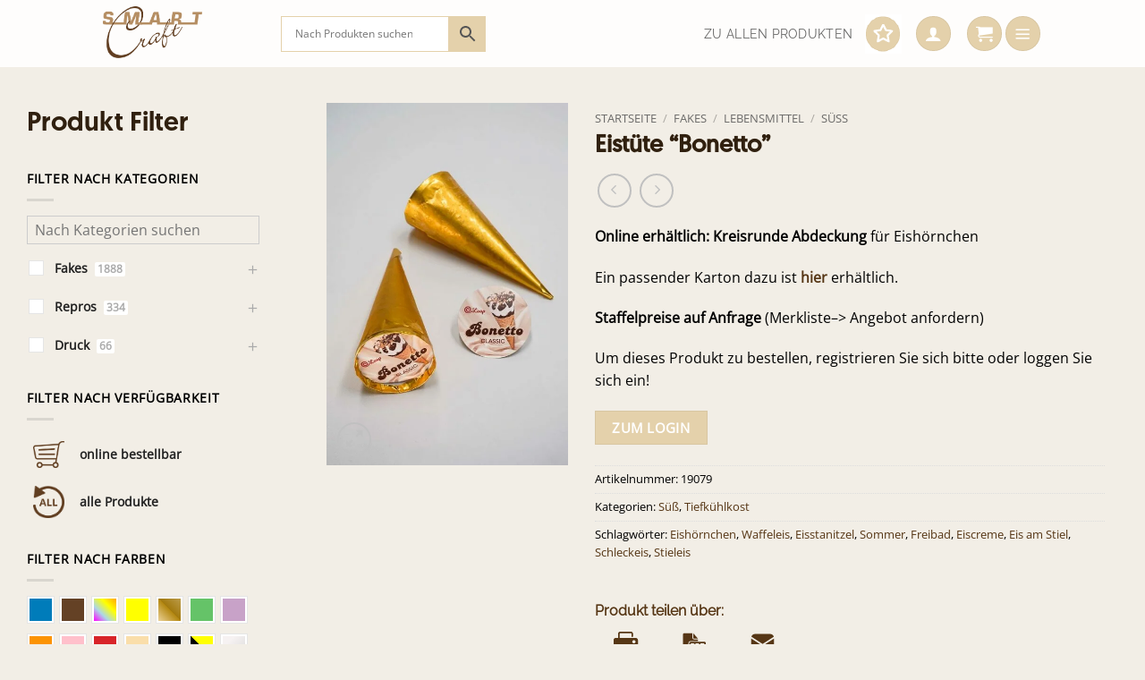

--- FILE ---
content_type: text/html; charset=UTF-8
request_url: https://www.fakesupermarkt.com/produkt/eistuete-bonetto/
body_size: 41990
content:
<!DOCTYPE html>
<html lang="de" class="loading-site no-js">
<head>
	<meta charset="UTF-8" />
	<link rel="profile" href="http://gmpg.org/xfn/11" />
	<link rel="pingback" href="https://www.fakesupermarkt.com/xmlrpc.php" />

	<script>(function(html){html.className = html.className.replace(/\bno-js\b/,'js')})(document.documentElement);</script>
<meta name='robots' content='index, follow, max-image-preview:large, max-snippet:-1, max-video-preview:-1' />
<meta name="viewport" content="width=device-width, initial-scale=1" />
	<!-- This site is optimized with the Yoast SEO plugin v26.7 - https://yoast.com/wordpress/plugins/seo/ -->
	<title>Eistüte &quot;Bonetto&quot; - SMARTCRAFT</title>
	<link rel="canonical" href="https://www.fakesupermarkt.com/produkt/eistuete-bonetto/" />
	<meta property="og:locale" content="de_DE" />
	<meta property="og:type" content="article" />
	<meta property="og:title" content="Eistüte &quot;Bonetto&quot; - SMARTCRAFT" />
	<meta property="og:description" content="Online erhältlich: Kreisrunde Abdeckung für Eishörnchen  Ein passender Karton dazu ist hier erhältlich.  Staffelpreise auf Anfrage (Merkliste--&gt; Angebot anfordern)" />
	<meta property="og:url" content="https://www.fakesupermarkt.com/produkt/eistuete-bonetto/" />
	<meta property="og:site_name" content="SMARTCRAFT" />
	<meta property="article:modified_time" content="2025-03-19T22:43:23+00:00" />
	<meta property="og:image" content="https://www.fakesupermarkt.com/wp-content/uploads/Lebensmittel-TK-Eiscreme-Bonetto-Tuete.jpg" />
	<meta property="og:image:width" content="640" />
	<meta property="og:image:height" content="960" />
	<meta property="og:image:type" content="image/jpeg" />
	<meta name="twitter:card" content="summary_large_image" />
	<script type="application/ld+json" class="yoast-schema-graph">{"@context":"https://schema.org","@graph":[{"@type":"WebPage","@id":"https://www.fakesupermarkt.com/produkt/eistuete-bonetto/","url":"https://www.fakesupermarkt.com/produkt/eistuete-bonetto/","name":"Eistüte \"Bonetto\" - SMARTCRAFT","isPartOf":{"@id":"https://www.fakesupermarkt.com/#website"},"primaryImageOfPage":{"@id":"https://www.fakesupermarkt.com/produkt/eistuete-bonetto/#primaryimage"},"image":{"@id":"https://www.fakesupermarkt.com/produkt/eistuete-bonetto/#primaryimage"},"thumbnailUrl":"https://www.fakesupermarkt.com/wp-content/uploads/Lebensmittel-TK-Eiscreme-Bonetto-Tuete.jpg","datePublished":"2022-02-16T20:16:28+00:00","dateModified":"2025-03-19T22:43:23+00:00","breadcrumb":{"@id":"https://www.fakesupermarkt.com/produkt/eistuete-bonetto/#breadcrumb"},"inLanguage":"de","potentialAction":[{"@type":"ReadAction","target":["https://www.fakesupermarkt.com/produkt/eistuete-bonetto/"]}]},{"@type":"ImageObject","inLanguage":"de","@id":"https://www.fakesupermarkt.com/produkt/eistuete-bonetto/#primaryimage","url":"https://www.fakesupermarkt.com/wp-content/uploads/Lebensmittel-TK-Eiscreme-Bonetto-Tuete.jpg","contentUrl":"https://www.fakesupermarkt.com/wp-content/uploads/Lebensmittel-TK-Eiscreme-Bonetto-Tuete.jpg","width":640,"height":960},{"@type":"BreadcrumbList","@id":"https://www.fakesupermarkt.com/produkt/eistuete-bonetto/#breadcrumb","itemListElement":[{"@type":"ListItem","position":1,"name":"Startseite","item":"https://www.fakesupermarkt.com/"},{"@type":"ListItem","position":2,"name":"Produktübersicht","item":"https://www.fakesupermarkt.com/produkte/"},{"@type":"ListItem","position":3,"name":"Eistüte &#8220;Bonetto&#8221;"}]},{"@type":"WebSite","@id":"https://www.fakesupermarkt.com/#website","url":"https://www.fakesupermarkt.com/","name":"SMARTCRAFT","description":"Printrequisiten-Grafikdesign-Beschriftungen. Filmfakes Druck Plott","publisher":{"@id":"https://www.fakesupermarkt.com/#organization"},"potentialAction":[{"@type":"SearchAction","target":{"@type":"EntryPoint","urlTemplate":"https://www.fakesupermarkt.com/?s={search_term_string}"},"query-input":{"@type":"PropertyValueSpecification","valueRequired":true,"valueName":"search_term_string"}}],"inLanguage":"de"},{"@type":"Organization","@id":"https://www.fakesupermarkt.com/#organization","name":"fakesupermarkt - smartcraft","url":"https://www.fakesupermarkt.com/","logo":{"@type":"ImageObject","inLanguage":"de","@id":"https://www.fakesupermarkt.com/#/schema/logo/image/","url":"https://www.fakesupermarkt.com/wp-content/uploads/smartcraft_logo.png","contentUrl":"https://www.fakesupermarkt.com/wp-content/uploads/smartcraft_logo.png","width":359,"height":197,"caption":"fakesupermarkt - smartcraft"},"image":{"@id":"https://www.fakesupermarkt.com/#/schema/logo/image/"}}]}</script>
	<!-- / Yoast SEO plugin. -->


<link rel='prefetch' href='https://www.fakesupermarkt.com/wp-content/themes/flatsome/assets/js/flatsome.js?ver=e2eddd6c228105dac048' />
<link rel='prefetch' href='https://www.fakesupermarkt.com/wp-content/themes/flatsome/assets/js/chunk.slider.js?ver=3.20.4' />
<link rel='prefetch' href='https://www.fakesupermarkt.com/wp-content/themes/flatsome/assets/js/chunk.popups.js?ver=3.20.4' />
<link rel='prefetch' href='https://www.fakesupermarkt.com/wp-content/themes/flatsome/assets/js/chunk.tooltips.js?ver=3.20.4' />
<link rel='prefetch' href='https://www.fakesupermarkt.com/wp-content/themes/flatsome/assets/js/woocommerce.js?ver=1c9be63d628ff7c3ff4c' />
<link rel="alternate" type="application/rss+xml" title="SMARTCRAFT &raquo; Feed" href="https://www.fakesupermarkt.com/feed/" />
<link rel="alternate" type="application/rss+xml" title="SMARTCRAFT &raquo; Kommentar-Feed" href="https://www.fakesupermarkt.com/comments/feed/" />
<!-- XforWooCommerce SEO - https://xforwoocommerce.com :START -->
<meta name="description" content=" - 2,90&nbsp;&euro; - Online erhältlich: Kreisrunde Abdeckung für Eishörnchen Ein passender Karton dazu ist hier erhältlich. Staffelpreise auf Anfrage (Merkliste--&gt; Angebot anfordern)" />
<link rel="canonical" href="https://www.fakesupermarkt.com/produkt/eistuete-bonetto/" />
<meta itemprop="name" content="Eistüte &#8220;Bonetto&#8221; - 2,90&nbsp;&euro; -  - SMARTCRAFT" />
<meta itemprop="description" content=" - 2,90&nbsp;&euro; - Online erhältlich: Kreisrunde Abdeckung für Eishörnchen Ein passender Karton dazu ist hier erhältlich. Staffelpreise auf Anfrage (Merkliste--&gt; Angebot anfordern)" />
<meta itemprop="image" content="https://www.fakesupermarkt.com/wp-content/uploads/Lebensmittel-TK-Eiscreme-Bonetto-Tuete.jpg" />
<link rel="publisher" href="https://plus.google.com//posts" />
<link rel="author" href="https://plus.google.com//posts" />
<meta property="og:locale" content="de_DE" />
<meta property="og:type" content="product" />
<meta property="og:url" content="https://www.fakesupermarkt.com/produkt/eistuete-bonetto/" />
<meta property="og:site_name" content="SMARTCRAFT" />
<meta property="og:title" content="Eistüte &#8220;Bonetto&#8221; - 2,90&nbsp;&euro; -  - SMARTCRAFT" />
<meta property="og:description" content=" - 2,90&nbsp;&euro; - Online erhältlich: Kreisrunde Abdeckung für Eishörnchen Ein passender Karton dazu ist hier erhältlich. Staffelpreise auf Anfrage (Merkliste--&gt; Angebot anfordern)" />
<meta property="og:updated_time" content="2025-03-19CET23:43:23+0100" />
<meta property="og:image" content="https://www.fakesupermarkt.com/wp-content/uploads/Lebensmittel-TK-Eiscreme-Bonetto-Tuete.jpg" />
<meta property="og:width" content="640" />
<meta property="og:height" content="960" />
<meta property="product:price:amount" content="2.90" />
<meta property="product:price:currency" content="EUR" />
<meta property="product:availability" content="instock" />
<meta property="product:category" content="Süß, Tiefkühlkost" />
<meta name="twitter:card" content="product" />
<meta name="twitter:title" content="Eistüte &#8220;Bonetto&#8221; - 2,90&nbsp;&euro; -  - SMARTCRAFT" />
<meta name="twitter:description" content=" - 2,90&nbsp;&euro; - Online erhältlich: Kreisrunde Abdeckung für Eishörnchen Ein passender Karton dazu ist hier erhältlich. Staffelpreise auf Anfrage (Merkliste--&gt; Angebot anfordern)" />
<meta name="twitter:site" content="@" />
<meta name="twitter:creator" content="@" />
<meta name="twitter:image" content="https://www.fakesupermarkt.com/wp-content/uploads/Lebensmittel-TK-Eiscreme-Bonetto-Tuete.jpg" />
<meta property="twitter:data1" content="2.90" />
<meta property="twitter:label1" content="Preis" />
<meta property="twitter:data2" content="Süß, Tiefkühlkost" />
<meta property="twitter:label2" content="Kategorie" />
<!-- XforWooCommerce :END -->
<link rel="alternate" title="oEmbed (JSON)" type="application/json+oembed" href="https://www.fakesupermarkt.com/wp-json/oembed/1.0/embed?url=https%3A%2F%2Fwww.fakesupermarkt.com%2Fprodukt%2Feistuete-bonetto%2F" />
<link rel="alternate" title="oEmbed (XML)" type="text/xml+oembed" href="https://www.fakesupermarkt.com/wp-json/oembed/1.0/embed?url=https%3A%2F%2Fwww.fakesupermarkt.com%2Fprodukt%2Feistuete-bonetto%2F&#038;format=xml" />
<style id='wp-img-auto-sizes-contain-inline-css' type='text/css'>
img:is([sizes=auto i],[sizes^="auto," i]){contain-intrinsic-size:3000px 1500px}
/*# sourceURL=wp-img-auto-sizes-contain-inline-css */
</style>
<link rel='stylesheet' id='woo-conditional-shipping-blocks-style-css' href='https://www.fakesupermarkt.com/wp-content/plugins/conditional-shipping-for-woocommerce/frontend/css/woo-conditional-shipping.css?ver=3.6.0.free' type='text/css' media='all' />
<style id='wp-block-library-inline-css' type='text/css'>
:root{--wp-block-synced-color:#7a00df;--wp-block-synced-color--rgb:122,0,223;--wp-bound-block-color:var(--wp-block-synced-color);--wp-editor-canvas-background:#ddd;--wp-admin-theme-color:#007cba;--wp-admin-theme-color--rgb:0,124,186;--wp-admin-theme-color-darker-10:#006ba1;--wp-admin-theme-color-darker-10--rgb:0,107,160.5;--wp-admin-theme-color-darker-20:#005a87;--wp-admin-theme-color-darker-20--rgb:0,90,135;--wp-admin-border-width-focus:2px}@media (min-resolution:192dpi){:root{--wp-admin-border-width-focus:1.5px}}.wp-element-button{cursor:pointer}:root .has-very-light-gray-background-color{background-color:#eee}:root .has-very-dark-gray-background-color{background-color:#313131}:root .has-very-light-gray-color{color:#eee}:root .has-very-dark-gray-color{color:#313131}:root .has-vivid-green-cyan-to-vivid-cyan-blue-gradient-background{background:linear-gradient(135deg,#00d084,#0693e3)}:root .has-purple-crush-gradient-background{background:linear-gradient(135deg,#34e2e4,#4721fb 50%,#ab1dfe)}:root .has-hazy-dawn-gradient-background{background:linear-gradient(135deg,#faaca8,#dad0ec)}:root .has-subdued-olive-gradient-background{background:linear-gradient(135deg,#fafae1,#67a671)}:root .has-atomic-cream-gradient-background{background:linear-gradient(135deg,#fdd79a,#004a59)}:root .has-nightshade-gradient-background{background:linear-gradient(135deg,#330968,#31cdcf)}:root .has-midnight-gradient-background{background:linear-gradient(135deg,#020381,#2874fc)}:root{--wp--preset--font-size--normal:16px;--wp--preset--font-size--huge:42px}.has-regular-font-size{font-size:1em}.has-larger-font-size{font-size:2.625em}.has-normal-font-size{font-size:var(--wp--preset--font-size--normal)}.has-huge-font-size{font-size:var(--wp--preset--font-size--huge)}.has-text-align-center{text-align:center}.has-text-align-left{text-align:left}.has-text-align-right{text-align:right}.has-fit-text{white-space:nowrap!important}#end-resizable-editor-section{display:none}.aligncenter{clear:both}.items-justified-left{justify-content:flex-start}.items-justified-center{justify-content:center}.items-justified-right{justify-content:flex-end}.items-justified-space-between{justify-content:space-between}.screen-reader-text{border:0;clip-path:inset(50%);height:1px;margin:-1px;overflow:hidden;padding:0;position:absolute;width:1px;word-wrap:normal!important}.screen-reader-text:focus{background-color:#ddd;clip-path:none;color:#444;display:block;font-size:1em;height:auto;left:5px;line-height:normal;padding:15px 23px 14px;text-decoration:none;top:5px;width:auto;z-index:100000}html :where(.has-border-color){border-style:solid}html :where([style*=border-top-color]){border-top-style:solid}html :where([style*=border-right-color]){border-right-style:solid}html :where([style*=border-bottom-color]){border-bottom-style:solid}html :where([style*=border-left-color]){border-left-style:solid}html :where([style*=border-width]){border-style:solid}html :where([style*=border-top-width]){border-top-style:solid}html :where([style*=border-right-width]){border-right-style:solid}html :where([style*=border-bottom-width]){border-bottom-style:solid}html :where([style*=border-left-width]){border-left-style:solid}html :where(img[class*=wp-image-]){height:auto;max-width:100%}:where(figure){margin:0 0 1em}html :where(.is-position-sticky){--wp-admin--admin-bar--position-offset:var(--wp-admin--admin-bar--height,0px)}@media screen and (max-width:600px){html :where(.is-position-sticky){--wp-admin--admin-bar--position-offset:0px}}

/*# sourceURL=wp-block-library-inline-css */
</style><link rel='stylesheet' id='wc-blocks-style-css' href='https://www.fakesupermarkt.com/wp-content/plugins/woocommerce/assets/client/blocks/wc-blocks.css?ver=wc-10.4.3' type='text/css' media='all' />
<style id='global-styles-inline-css' type='text/css'>
:root{--wp--preset--aspect-ratio--square: 1;--wp--preset--aspect-ratio--4-3: 4/3;--wp--preset--aspect-ratio--3-4: 3/4;--wp--preset--aspect-ratio--3-2: 3/2;--wp--preset--aspect-ratio--2-3: 2/3;--wp--preset--aspect-ratio--16-9: 16/9;--wp--preset--aspect-ratio--9-16: 9/16;--wp--preset--color--black: #000000;--wp--preset--color--cyan-bluish-gray: #abb8c3;--wp--preset--color--white: #ffffff;--wp--preset--color--pale-pink: #f78da7;--wp--preset--color--vivid-red: #cf2e2e;--wp--preset--color--luminous-vivid-orange: #ff6900;--wp--preset--color--luminous-vivid-amber: #fcb900;--wp--preset--color--light-green-cyan: #7bdcb5;--wp--preset--color--vivid-green-cyan: #00d084;--wp--preset--color--pale-cyan-blue: #8ed1fc;--wp--preset--color--vivid-cyan-blue: #0693e3;--wp--preset--color--vivid-purple: #9b51e0;--wp--preset--color--primary: #e4d1ab;--wp--preset--color--secondary: #fceeda;--wp--preset--color--success: #bc9d65;--wp--preset--color--alert: #30200f;--wp--preset--gradient--vivid-cyan-blue-to-vivid-purple: linear-gradient(135deg,rgb(6,147,227) 0%,rgb(155,81,224) 100%);--wp--preset--gradient--light-green-cyan-to-vivid-green-cyan: linear-gradient(135deg,rgb(122,220,180) 0%,rgb(0,208,130) 100%);--wp--preset--gradient--luminous-vivid-amber-to-luminous-vivid-orange: linear-gradient(135deg,rgb(252,185,0) 0%,rgb(255,105,0) 100%);--wp--preset--gradient--luminous-vivid-orange-to-vivid-red: linear-gradient(135deg,rgb(255,105,0) 0%,rgb(207,46,46) 100%);--wp--preset--gradient--very-light-gray-to-cyan-bluish-gray: linear-gradient(135deg,rgb(238,238,238) 0%,rgb(169,184,195) 100%);--wp--preset--gradient--cool-to-warm-spectrum: linear-gradient(135deg,rgb(74,234,220) 0%,rgb(151,120,209) 20%,rgb(207,42,186) 40%,rgb(238,44,130) 60%,rgb(251,105,98) 80%,rgb(254,248,76) 100%);--wp--preset--gradient--blush-light-purple: linear-gradient(135deg,rgb(255,206,236) 0%,rgb(152,150,240) 100%);--wp--preset--gradient--blush-bordeaux: linear-gradient(135deg,rgb(254,205,165) 0%,rgb(254,45,45) 50%,rgb(107,0,62) 100%);--wp--preset--gradient--luminous-dusk: linear-gradient(135deg,rgb(255,203,112) 0%,rgb(199,81,192) 50%,rgb(65,88,208) 100%);--wp--preset--gradient--pale-ocean: linear-gradient(135deg,rgb(255,245,203) 0%,rgb(182,227,212) 50%,rgb(51,167,181) 100%);--wp--preset--gradient--electric-grass: linear-gradient(135deg,rgb(202,248,128) 0%,rgb(113,206,126) 100%);--wp--preset--gradient--midnight: linear-gradient(135deg,rgb(2,3,129) 0%,rgb(40,116,252) 100%);--wp--preset--font-size--small: 13px;--wp--preset--font-size--medium: 20px;--wp--preset--font-size--large: 36px;--wp--preset--font-size--x-large: 42px;--wp--preset--spacing--20: 0.44rem;--wp--preset--spacing--30: 0.67rem;--wp--preset--spacing--40: 1rem;--wp--preset--spacing--50: 1.5rem;--wp--preset--spacing--60: 2.25rem;--wp--preset--spacing--70: 3.38rem;--wp--preset--spacing--80: 5.06rem;--wp--preset--shadow--natural: 6px 6px 9px rgba(0, 0, 0, 0.2);--wp--preset--shadow--deep: 12px 12px 50px rgba(0, 0, 0, 0.4);--wp--preset--shadow--sharp: 6px 6px 0px rgba(0, 0, 0, 0.2);--wp--preset--shadow--outlined: 6px 6px 0px -3px rgb(255, 255, 255), 6px 6px rgb(0, 0, 0);--wp--preset--shadow--crisp: 6px 6px 0px rgb(0, 0, 0);}:where(body) { margin: 0; }.wp-site-blocks > .alignleft { float: left; margin-right: 2em; }.wp-site-blocks > .alignright { float: right; margin-left: 2em; }.wp-site-blocks > .aligncenter { justify-content: center; margin-left: auto; margin-right: auto; }:where(.is-layout-flex){gap: 0.5em;}:where(.is-layout-grid){gap: 0.5em;}.is-layout-flow > .alignleft{float: left;margin-inline-start: 0;margin-inline-end: 2em;}.is-layout-flow > .alignright{float: right;margin-inline-start: 2em;margin-inline-end: 0;}.is-layout-flow > .aligncenter{margin-left: auto !important;margin-right: auto !important;}.is-layout-constrained > .alignleft{float: left;margin-inline-start: 0;margin-inline-end: 2em;}.is-layout-constrained > .alignright{float: right;margin-inline-start: 2em;margin-inline-end: 0;}.is-layout-constrained > .aligncenter{margin-left: auto !important;margin-right: auto !important;}.is-layout-constrained > :where(:not(.alignleft):not(.alignright):not(.alignfull)){margin-left: auto !important;margin-right: auto !important;}body .is-layout-flex{display: flex;}.is-layout-flex{flex-wrap: wrap;align-items: center;}.is-layout-flex > :is(*, div){margin: 0;}body .is-layout-grid{display: grid;}.is-layout-grid > :is(*, div){margin: 0;}body{padding-top: 0px;padding-right: 0px;padding-bottom: 0px;padding-left: 0px;}a:where(:not(.wp-element-button)){text-decoration: none;}:root :where(.wp-element-button, .wp-block-button__link){background-color: #32373c;border-width: 0;color: #fff;font-family: inherit;font-size: inherit;font-style: inherit;font-weight: inherit;letter-spacing: inherit;line-height: inherit;padding-top: calc(0.667em + 2px);padding-right: calc(1.333em + 2px);padding-bottom: calc(0.667em + 2px);padding-left: calc(1.333em + 2px);text-decoration: none;text-transform: inherit;}.has-black-color{color: var(--wp--preset--color--black) !important;}.has-cyan-bluish-gray-color{color: var(--wp--preset--color--cyan-bluish-gray) !important;}.has-white-color{color: var(--wp--preset--color--white) !important;}.has-pale-pink-color{color: var(--wp--preset--color--pale-pink) !important;}.has-vivid-red-color{color: var(--wp--preset--color--vivid-red) !important;}.has-luminous-vivid-orange-color{color: var(--wp--preset--color--luminous-vivid-orange) !important;}.has-luminous-vivid-amber-color{color: var(--wp--preset--color--luminous-vivid-amber) !important;}.has-light-green-cyan-color{color: var(--wp--preset--color--light-green-cyan) !important;}.has-vivid-green-cyan-color{color: var(--wp--preset--color--vivid-green-cyan) !important;}.has-pale-cyan-blue-color{color: var(--wp--preset--color--pale-cyan-blue) !important;}.has-vivid-cyan-blue-color{color: var(--wp--preset--color--vivid-cyan-blue) !important;}.has-vivid-purple-color{color: var(--wp--preset--color--vivid-purple) !important;}.has-primary-color{color: var(--wp--preset--color--primary) !important;}.has-secondary-color{color: var(--wp--preset--color--secondary) !important;}.has-success-color{color: var(--wp--preset--color--success) !important;}.has-alert-color{color: var(--wp--preset--color--alert) !important;}.has-black-background-color{background-color: var(--wp--preset--color--black) !important;}.has-cyan-bluish-gray-background-color{background-color: var(--wp--preset--color--cyan-bluish-gray) !important;}.has-white-background-color{background-color: var(--wp--preset--color--white) !important;}.has-pale-pink-background-color{background-color: var(--wp--preset--color--pale-pink) !important;}.has-vivid-red-background-color{background-color: var(--wp--preset--color--vivid-red) !important;}.has-luminous-vivid-orange-background-color{background-color: var(--wp--preset--color--luminous-vivid-orange) !important;}.has-luminous-vivid-amber-background-color{background-color: var(--wp--preset--color--luminous-vivid-amber) !important;}.has-light-green-cyan-background-color{background-color: var(--wp--preset--color--light-green-cyan) !important;}.has-vivid-green-cyan-background-color{background-color: var(--wp--preset--color--vivid-green-cyan) !important;}.has-pale-cyan-blue-background-color{background-color: var(--wp--preset--color--pale-cyan-blue) !important;}.has-vivid-cyan-blue-background-color{background-color: var(--wp--preset--color--vivid-cyan-blue) !important;}.has-vivid-purple-background-color{background-color: var(--wp--preset--color--vivid-purple) !important;}.has-primary-background-color{background-color: var(--wp--preset--color--primary) !important;}.has-secondary-background-color{background-color: var(--wp--preset--color--secondary) !important;}.has-success-background-color{background-color: var(--wp--preset--color--success) !important;}.has-alert-background-color{background-color: var(--wp--preset--color--alert) !important;}.has-black-border-color{border-color: var(--wp--preset--color--black) !important;}.has-cyan-bluish-gray-border-color{border-color: var(--wp--preset--color--cyan-bluish-gray) !important;}.has-white-border-color{border-color: var(--wp--preset--color--white) !important;}.has-pale-pink-border-color{border-color: var(--wp--preset--color--pale-pink) !important;}.has-vivid-red-border-color{border-color: var(--wp--preset--color--vivid-red) !important;}.has-luminous-vivid-orange-border-color{border-color: var(--wp--preset--color--luminous-vivid-orange) !important;}.has-luminous-vivid-amber-border-color{border-color: var(--wp--preset--color--luminous-vivid-amber) !important;}.has-light-green-cyan-border-color{border-color: var(--wp--preset--color--light-green-cyan) !important;}.has-vivid-green-cyan-border-color{border-color: var(--wp--preset--color--vivid-green-cyan) !important;}.has-pale-cyan-blue-border-color{border-color: var(--wp--preset--color--pale-cyan-blue) !important;}.has-vivid-cyan-blue-border-color{border-color: var(--wp--preset--color--vivid-cyan-blue) !important;}.has-vivid-purple-border-color{border-color: var(--wp--preset--color--vivid-purple) !important;}.has-primary-border-color{border-color: var(--wp--preset--color--primary) !important;}.has-secondary-border-color{border-color: var(--wp--preset--color--secondary) !important;}.has-success-border-color{border-color: var(--wp--preset--color--success) !important;}.has-alert-border-color{border-color: var(--wp--preset--color--alert) !important;}.has-vivid-cyan-blue-to-vivid-purple-gradient-background{background: var(--wp--preset--gradient--vivid-cyan-blue-to-vivid-purple) !important;}.has-light-green-cyan-to-vivid-green-cyan-gradient-background{background: var(--wp--preset--gradient--light-green-cyan-to-vivid-green-cyan) !important;}.has-luminous-vivid-amber-to-luminous-vivid-orange-gradient-background{background: var(--wp--preset--gradient--luminous-vivid-amber-to-luminous-vivid-orange) !important;}.has-luminous-vivid-orange-to-vivid-red-gradient-background{background: var(--wp--preset--gradient--luminous-vivid-orange-to-vivid-red) !important;}.has-very-light-gray-to-cyan-bluish-gray-gradient-background{background: var(--wp--preset--gradient--very-light-gray-to-cyan-bluish-gray) !important;}.has-cool-to-warm-spectrum-gradient-background{background: var(--wp--preset--gradient--cool-to-warm-spectrum) !important;}.has-blush-light-purple-gradient-background{background: var(--wp--preset--gradient--blush-light-purple) !important;}.has-blush-bordeaux-gradient-background{background: var(--wp--preset--gradient--blush-bordeaux) !important;}.has-luminous-dusk-gradient-background{background: var(--wp--preset--gradient--luminous-dusk) !important;}.has-pale-ocean-gradient-background{background: var(--wp--preset--gradient--pale-ocean) !important;}.has-electric-grass-gradient-background{background: var(--wp--preset--gradient--electric-grass) !important;}.has-midnight-gradient-background{background: var(--wp--preset--gradient--midnight) !important;}.has-small-font-size{font-size: var(--wp--preset--font-size--small) !important;}.has-medium-font-size{font-size: var(--wp--preset--font-size--medium) !important;}.has-large-font-size{font-size: var(--wp--preset--font-size--large) !important;}.has-x-large-font-size{font-size: var(--wp--preset--font-size--x-large) !important;}
/*# sourceURL=global-styles-inline-css */
</style>

<link rel='stylesheet' id='contact-form-7-css' href='https://www.fakesupermarkt.com/wp-content/plugins/contact-form-7/includes/css/styles.css?ver=6.1.4' type='text/css' media='all' />
<link rel='stylesheet' id='wpa-css-css' href='https://www.fakesupermarkt.com/wp-content/plugins/honeypot/includes/css/wpa.css?ver=2.3.04' type='text/css' media='all' />
<link rel='stylesheet' id='afpvu-front-css' href='https://www.fakesupermarkt.com/wp-content/plugins/products-visibility-by-user-roles/assets/css/afpvu_front.css?ver=1.0' type='text/css' media='all' />
<link rel='stylesheet' id='uaf_client_css-css' href='https://www.fakesupermarkt.com/wp-content/uploads/useanyfont/uaf.css?ver=1768339888' type='text/css' media='all' />
<link rel='stylesheet' id='photoswipe-css' href='https://www.fakesupermarkt.com/wp-content/plugins/woocommerce/assets/css/photoswipe/photoswipe.min.css?ver=10.4.3' type='text/css' media='all' />
<link rel='stylesheet' id='photoswipe-default-skin-css' href='https://www.fakesupermarkt.com/wp-content/plugins/woocommerce/assets/css/photoswipe/default-skin/default-skin.min.css?ver=10.4.3' type='text/css' media='all' />
<style id='woocommerce-inline-inline-css' type='text/css'>
.woocommerce form .form-row .required { visibility: visible; }
/*# sourceURL=woocommerce-inline-inline-css */
</style>
<link rel='stylesheet' id='aws-pro-style-css' href='https://www.fakesupermarkt.com/wp-content/plugins/advanced-woo-search-pro/assets/css/common.css?ver=1.53' type='text/css' media='all' />
<link rel='stylesheet' id='woo_conditional_shipping_css-css' href='https://www.fakesupermarkt.com/wp-content/plugins/conditional-shipping-for-woocommerce/includes/frontend/../../frontend/css/woo-conditional-shipping.css?ver=3.6.0.free' type='text/css' media='all' />
<link rel='stylesheet' id='woo-variation-swatches-css' href='https://www.fakesupermarkt.com/wp-content/plugins/woo-variation-swatches/assets/css/frontend.min.css?ver=1768339897' type='text/css' media='all' />
<style id='woo-variation-swatches-inline-css' type='text/css'>
:root {
--wvs-tick:url("data:image/svg+xml;utf8,%3Csvg filter='drop-shadow(0px 0px 2px rgb(0 0 0 / .8))' xmlns='http://www.w3.org/2000/svg'  viewBox='0 0 30 30'%3E%3Cpath fill='none' stroke='%23ffffff' stroke-linecap='round' stroke-linejoin='round' stroke-width='4' d='M4 16L11 23 27 7'/%3E%3C/svg%3E");

--wvs-cross:url("data:image/svg+xml;utf8,%3Csvg filter='drop-shadow(0px 0px 5px rgb(255 255 255 / .6))' xmlns='http://www.w3.org/2000/svg' width='72px' height='72px' viewBox='0 0 24 24'%3E%3Cpath fill='none' stroke='%23ff0000' stroke-linecap='round' stroke-width='0.6' d='M5 5L19 19M19 5L5 19'/%3E%3C/svg%3E");
--wvs-single-product-item-width:30px;
--wvs-single-product-item-height:30px;
--wvs-single-product-item-font-size:16px}
/*# sourceURL=woo-variation-swatches-inline-css */
</style>
<link rel='stylesheet' id='flatsome-woocommerce-extra-product-options-css' href='https://www.fakesupermarkt.com/wp-content/themes/flatsome/inc/integrations/wc-extra-product-options/extra-product-options.css?ver=3.20.4' type='text/css' media='all' />
<link rel='stylesheet' id='product-loops-css' href='https://www.fakesupermarkt.com/wp-content/plugins/xforwoocommerce/x-pack/product-loops/assets/css/product-loops.css?ver=1.6.0' type='text/css' media='all' />
<link rel='stylesheet' id='wcspp-css' href='https://www.fakesupermarkt.com/wp-content/plugins/xforwoocommerce/x-pack/share-print-pdf-woocommerce/includes/css/styles.css?ver=2.7.0' type='text/css' media='all' />
<link rel='stylesheet' id='woocommerce-gzd-layout-css' href='https://www.fakesupermarkt.com/wp-content/plugins/woocommerce-germanized/build/static/layout-styles.css?ver=3.20.5' type='text/css' media='all' />
<style id='woocommerce-gzd-layout-inline-css' type='text/css'>
.woocommerce-checkout .shop_table { background-color: #eeeeee; } .product p.deposit-packaging-type { font-size: 1.25em !important; } p.woocommerce-shipping-destination { display: none; }
                .wc-gzd-nutri-score-value-a {
                    background: url(https://www.fakesupermarkt.com/wp-content/plugins/woocommerce-germanized/assets/images/nutri-score-a.svg) no-repeat;
                }
                .wc-gzd-nutri-score-value-b {
                    background: url(https://www.fakesupermarkt.com/wp-content/plugins/woocommerce-germanized/assets/images/nutri-score-b.svg) no-repeat;
                }
                .wc-gzd-nutri-score-value-c {
                    background: url(https://www.fakesupermarkt.com/wp-content/plugins/woocommerce-germanized/assets/images/nutri-score-c.svg) no-repeat;
                }
                .wc-gzd-nutri-score-value-d {
                    background: url(https://www.fakesupermarkt.com/wp-content/plugins/woocommerce-germanized/assets/images/nutri-score-d.svg) no-repeat;
                }
                .wc-gzd-nutri-score-value-e {
                    background: url(https://www.fakesupermarkt.com/wp-content/plugins/woocommerce-germanized/assets/images/nutri-score-e.svg) no-repeat;
                }
            
/*# sourceURL=woocommerce-gzd-layout-inline-css */
</style>
<link rel='stylesheet' id='flatsome-main-css' href='https://www.fakesupermarkt.com/wp-content/themes/flatsome/assets/css/flatsome.css?ver=3.20.4' type='text/css' media='all' />
<style id='flatsome-main-inline-css' type='text/css'>
@font-face {
				font-family: "fl-icons";
				font-display: block;
				src: url(https://www.fakesupermarkt.com/wp-content/themes/flatsome/assets/css/icons/fl-icons.eot?v=3.20.4);
				src:
					url(https://www.fakesupermarkt.com/wp-content/themes/flatsome/assets/css/icons/fl-icons.eot#iefix?v=3.20.4) format("embedded-opentype"),
					url(https://www.fakesupermarkt.com/wp-content/themes/flatsome/assets/css/icons/fl-icons.woff2?v=3.20.4) format("woff2"),
					url(https://www.fakesupermarkt.com/wp-content/themes/flatsome/assets/css/icons/fl-icons.ttf?v=3.20.4) format("truetype"),
					url(https://www.fakesupermarkt.com/wp-content/themes/flatsome/assets/css/icons/fl-icons.woff?v=3.20.4) format("woff"),
					url(https://www.fakesupermarkt.com/wp-content/themes/flatsome/assets/css/icons/fl-icons.svg?v=3.20.4#fl-icons) format("svg");
			}
/*# sourceURL=flatsome-main-inline-css */
</style>
<link rel='stylesheet' id='flatsome-shop-css' href='https://www.fakesupermarkt.com/wp-content/themes/flatsome/assets/css/flatsome-shop.css?ver=3.20.4' type='text/css' media='all' />
<link rel='stylesheet' id='flatsome-style-css' href='https://www.fakesupermarkt.com/wp-content/themes/flatsome-child/style.css?ver=3.0' type='text/css' media='all' />
<link rel='stylesheet' id='prdctfltr-css' href='https://www.fakesupermarkt.com/wp-content/plugins/xforwoocommerce/x-pack/prdctfltr/includes/css/styles.css?ver=8.0.2' type='text/css' media='all' />
<link rel='stylesheet' id='wc-gzdp-theme-flatsome-css' href='https://www.fakesupermarkt.com/wp-content/plugins/woocommerce-germanized-pro/build/static/wc-gzdp-theme-flatsome-styles.css?ver=4.2.16' type='text/css' media='all' />
<script type="text/javascript" src="https://www.fakesupermarkt.com/wp-includes/js/dist/hooks.min.js?ver=dd5603f07f9220ed27f1" id="wp-hooks-js"></script>
<script type="text/javascript" src="https://www.fakesupermarkt.com/wp-includes/js/jquery/jquery.min.js?ver=3.7.1" id="jquery-core-js"></script>
<script type="text/javascript" src="https://www.fakesupermarkt.com/wp-includes/js/jquery/jquery-migrate.min.js?ver=3.4.1" id="jquery-migrate-js"></script>
<script type="text/javascript" id="say-what-js-js-extra">
/* <![CDATA[ */
var say_what_data = {"replacements":{"woocommerce|Read more|":"zum Produkt","woocommerce|In stock|":"Online bestellbar","woocommerce|Out of stock|":"auf Anfrage","flatsome|Shopping Cart|":"Warenkorb","flatsome|Checkout details|":"Bestell\u00fcbersicht","flatsome|Order Complete|":"Bestellung ausgef\u00fchrt"}};
//# sourceURL=say-what-js-js-extra
/* ]]> */
</script>
<script type="text/javascript" src="https://www.fakesupermarkt.com/wp-content/plugins/say-what/assets/build/frontend.js?ver=fd31684c45e4d85aeb4e" id="say-what-js-js"></script>
<script type="text/javascript" src="https://www.fakesupermarkt.com/wp-content/plugins/woocommerce/assets/js/jquery-blockui/jquery.blockUI.min.js?ver=2.7.0-wc.10.4.3" id="wc-jquery-blockui-js" data-wp-strategy="defer"></script>
<script type="text/javascript" id="wc-add-to-cart-js-extra">
/* <![CDATA[ */
var wc_add_to_cart_params = {"ajax_url":"/wp-admin/admin-ajax.php","wc_ajax_url":"/?wc-ajax=%%endpoint%%","i18n_view_cart":"Warenkorb anzeigen","cart_url":"https://www.fakesupermarkt.com/cart/","is_cart":"","cart_redirect_after_add":"no"};
//# sourceURL=wc-add-to-cart-js-extra
/* ]]> */
</script>
<script type="text/javascript" src="https://www.fakesupermarkt.com/wp-content/plugins/woocommerce/assets/js/frontend/add-to-cart.min.js?ver=10.4.3" id="wc-add-to-cart-js" defer="defer" data-wp-strategy="defer"></script>
<script type="text/javascript" src="https://www.fakesupermarkt.com/wp-content/plugins/woocommerce/assets/js/photoswipe/photoswipe.min.js?ver=4.1.1-wc.10.4.3" id="wc-photoswipe-js" defer="defer" data-wp-strategy="defer"></script>
<script type="text/javascript" src="https://www.fakesupermarkt.com/wp-content/plugins/woocommerce/assets/js/photoswipe/photoswipe-ui-default.min.js?ver=4.1.1-wc.10.4.3" id="wc-photoswipe-ui-default-js" defer="defer" data-wp-strategy="defer"></script>
<script type="text/javascript" id="wc-single-product-js-extra">
/* <![CDATA[ */
var wc_single_product_params = {"i18n_required_rating_text":"Bitte w\u00e4hle eine Bewertung","i18n_rating_options":["1 von 5\u00a0Sternen","2 von 5\u00a0Sternen","3 von 5\u00a0Sternen","4 von 5\u00a0Sternen","5 von 5\u00a0Sternen"],"i18n_product_gallery_trigger_text":"Bildergalerie im Vollbildmodus anzeigen","review_rating_required":"yes","flexslider":{"rtl":false,"animation":"slide","smoothHeight":true,"directionNav":false,"controlNav":"thumbnails","slideshow":false,"animationSpeed":500,"animationLoop":false,"allowOneSlide":false},"zoom_enabled":"","zoom_options":[],"photoswipe_enabled":"1","photoswipe_options":{"shareEl":false,"closeOnScroll":false,"history":false,"hideAnimationDuration":0,"showAnimationDuration":0},"flexslider_enabled":""};
//# sourceURL=wc-single-product-js-extra
/* ]]> */
</script>
<script type="text/javascript" src="https://www.fakesupermarkt.com/wp-content/plugins/woocommerce/assets/js/frontend/single-product.min.js?ver=10.4.3" id="wc-single-product-js" defer="defer" data-wp-strategy="defer"></script>
<script type="text/javascript" src="https://www.fakesupermarkt.com/wp-content/plugins/woocommerce/assets/js/js-cookie/js.cookie.min.js?ver=2.1.4-wc.10.4.3" id="wc-js-cookie-js" data-wp-strategy="defer"></script>
<script type="text/javascript" id="woo-conditional-shipping-js-js-extra">
/* <![CDATA[ */
var conditional_shipping_settings = {"trigger_fields":[]};
//# sourceURL=woo-conditional-shipping-js-js-extra
/* ]]> */
</script>
<script type="text/javascript" src="https://www.fakesupermarkt.com/wp-content/plugins/conditional-shipping-for-woocommerce/includes/frontend/../../frontend/js/woo-conditional-shipping.js?ver=3.6.0.free" id="woo-conditional-shipping-js-js"></script>
<script type="text/javascript" id="wc-gzd-unit-price-observer-queue-js-extra">
/* <![CDATA[ */
var wc_gzd_unit_price_observer_queue_params = {"ajax_url":"/wp-admin/admin-ajax.php","wc_ajax_url":"/?wc-ajax=%%endpoint%%","refresh_unit_price_nonce":"c3bc47c682"};
//# sourceURL=wc-gzd-unit-price-observer-queue-js-extra
/* ]]> */
</script>
<script type="text/javascript" src="https://www.fakesupermarkt.com/wp-content/plugins/woocommerce-germanized/build/static/unit-price-observer-queue.js?ver=3.20.5" id="wc-gzd-unit-price-observer-queue-js" defer="defer" data-wp-strategy="defer"></script>
<script type="text/javascript" src="https://www.fakesupermarkt.com/wp-content/plugins/woocommerce/assets/js/accounting/accounting.min.js?ver=0.4.2" id="wc-accounting-js"></script>
<script type="text/javascript" id="wc-gzd-unit-price-observer-js-extra">
/* <![CDATA[ */
var wc_gzd_unit_price_observer_params = {"wrapper":".product","price_selector":{"p.price":{"is_total_price":false,"is_primary_selector":true,"quantity_selector":""}},"replace_price":"1","product_id":"19079","price_decimal_sep":",","price_thousand_sep":".","qty_selector":"input.quantity, input.qty","refresh_on_load":""};
//# sourceURL=wc-gzd-unit-price-observer-js-extra
/* ]]> */
</script>
<script type="text/javascript" src="https://www.fakesupermarkt.com/wp-content/plugins/woocommerce-germanized/build/static/unit-price-observer.js?ver=3.20.5" id="wc-gzd-unit-price-observer-js" defer="defer" data-wp-strategy="defer"></script>
<script type="text/javascript" src="https://www.fakesupermarkt.com/wp-content/themes/flatsome-child/restrict.js?ver=81035a133875dc48df020d2cc6fa562a" id="restrict_js-js"></script>
<link rel="https://api.w.org/" href="https://www.fakesupermarkt.com/wp-json/" /><link rel="alternate" title="JSON" type="application/json" href="https://www.fakesupermarkt.com/wp-json/wp/v2/product/19079" /><link rel="EditURI" type="application/rsd+xml" title="RSD" href="https://www.fakesupermarkt.com/xmlrpc.php?rsd" />

<link rel='shortlink' href='https://www.fakesupermarkt.com/?p=19079' />
<meta name="ti-site-data" content="[base64]" /><!-- Analytics by WP Statistics - https://wp-statistics.com -->
	<noscript><style>.woocommerce-product-gallery{ opacity: 1 !important; }</style></noscript>
	<link rel="icon" href="https://www.fakesupermarkt.com/wp-content/uploads/cropped-LogoSmartCraft3-2V5-nurLogo-sRGB-690x690px-32x32.gif" sizes="32x32" />
<link rel="icon" href="https://www.fakesupermarkt.com/wp-content/uploads/cropped-LogoSmartCraft3-2V5-nurLogo-sRGB-690x690px-192x192.gif" sizes="192x192" />
<link rel="apple-touch-icon" href="https://www.fakesupermarkt.com/wp-content/uploads/cropped-LogoSmartCraft3-2V5-nurLogo-sRGB-690x690px-180x180.gif" />
<meta name="msapplication-TileImage" content="https://www.fakesupermarkt.com/wp-content/uploads/cropped-LogoSmartCraft3-2V5-nurLogo-sRGB-690x690px-270x270.gif" />
<meta name="generator" content="Product Filter for WooCommerce, Autopilot - SEO for WooCommerce, Product Loops for WooCommerce, Add Tabs for WooCommerce, Share, Print and PDF for WooCommerce"/><style id="custom-css" type="text/css">:root {--primary-color: #e4d1ab;--fs-color-primary: #e4d1ab;--fs-color-secondary: #fceeda;--fs-color-success: #bc9d65;--fs-color-alert: #30200f;--fs-color-base: #000000;--fs-experimental-link-color: #563615;--fs-experimental-link-color-hover: #a47e47;}.tooltipster-base {--tooltip-color: #fff;--tooltip-bg-color: #000;}.off-canvas-right .mfp-content, .off-canvas-left .mfp-content {--drawer-width: 300px;}.off-canvas .mfp-content.off-canvas-cart {--drawer-width: 360px;}html{background-color:#f2eee6!important;}.sticky-add-to-cart--active, #wrapper,#main,#main.dark{background-color: #f2eee6}.header-main{height: 75px}#logo img{max-height: 75px}#logo{width:169px;}#logo img{padding:7px 0;}.header-bottom{min-height: 10px}.header-top{min-height: 30px}.transparent .header-main{height: 90px}.transparent #logo img{max-height: 90px}.has-transparent + .page-title:first-of-type,.has-transparent + #main > .page-title,.has-transparent + #main > div > .page-title,.has-transparent + #main .page-header-wrapper:first-of-type .page-title{padding-top: 90px;}.header.show-on-scroll,.stuck .header-main{height:70px!important}.stuck #logo img{max-height: 70px!important}.search-form{ width: 60%;}.header-bg-color {background-color: rgba(255,255,255,0.9)}.header-bottom {background-color: #f1f1f1}.header-main .nav > li > a{line-height: 16px }.stuck .header-main .nav > li > a{line-height: 50px }.header-bottom-nav > li > a{line-height: 30px }@media (max-width: 549px) {.header-main{height: 70px}#logo img{max-height: 70px}}h1,h2,h3,h4,h5,h6,.heading-font{color: #30200f;}body{font-size: 98%;}@media screen and (max-width: 549px){body{font-size: 77%;}}body{font-family: "Open Sans", sans-serif;}.nav > li > a {font-family: Raleway, sans-serif;}.mobile-sidebar-levels-2 .nav > li > ul > li > a {font-family: Raleway, sans-serif;}.nav > li > a,.mobile-sidebar-levels-2 .nav > li > ul > li > a {font-weight: 400;font-style: normal;}h1,h2,h3,h4,h5,h6,.heading-font, .off-canvas-center .nav-sidebar.nav-vertical > li > a{font-family: Raleway, sans-serif;}.alt-font{font-family: "Dancing Script", sans-serif;}.alt-font {font-weight: 400!important;font-style: normal!important;}.shop-page-title.featured-title .title-overlay{background-color: rgba(0,0,0,0);}.has-equal-box-heights .box-image {padding-top: 99%;}.pswp__bg,.mfp-bg.mfp-ready{background-color: #bfc2c3}@media screen and (min-width: 550px){.products .box-vertical .box-image{min-width: 510px!important;width: 510px!important;}}.absolute-footer, html{background-color: #a38152}.nav-vertical-fly-out > li + li {border-top-width: 1px; border-top-style: solid;}.label-new.menu-item > a:after{content:"Neu";}.label-hot.menu-item > a:after{content:"Hot";}.label-sale.menu-item > a:after{content:"Aktion";}.label-popular.menu-item > a:after{content:"Beliebt";}</style>		<style type="text/css" id="wp-custom-css">
			.datenschutzinfo-seite {
	padding: 0px 10% 10px 10%;
}

/*Produkt - weiterschalten*/

	.show-for-medium {
		display: block !important;
}

.product-section-title-related {
	margin-left: 10px;
}



/*Anpassungen Shop-Seite mobil*/


@media only screen and (max-width: 850px) {
	.category-page-row {
		padding-top: 5px !important;
	}
	.page-title-inner {
		padding-top: 10px;
	}
	body{
		line-height: 1.3 !important;
	}
	.prdctfltr-shop .large-9 {
		padding-top: 10px !important;
	}
	.category-filter-row {
		padding: 5px 0px 0px 0px;
	}
	#logo img{
		max-height: 60px !important;
	}
	.header-main {
		max-height: 60px !important;
	}
	.shop-container .term-description p::before{
		font-size: 14px !important;
	}
	.stuck #logo img{
		height: 60px !important;
	}
}


/*Anpassungen Startseite*/
.button {
	margin-bottom: 0.5em;
}

.slider-style-shadow {
	padding: 0px 0px 20px 0px !important;
}

	p.info-text-account-page {
    font-size: 20px;
}
/*Anpassungen Produktseite Übersicht*/

.tinv-wraper.tinv-wishlist.tinvwl-above_thumb-add-to-cart {
	top: 5px !important;
	left: 5px !important;
}

@media only screen and (max-width: 1400px) {
.dashboard-links li{
		width: 40%;
	}
}
@media only screen and (max-width: 1200px) {	
	.product-small.outofstock .box-image::before {
	height: 15px !important;
	font-size: 10px;
	font-size: calc(8px + (16 - 12) * ((100vw - 300px) / (1600 - 300))) !important;
}
}

@media only screen and (max-width: 800px) {		
		.prdctfltr-shop .product-small .tinvwl_add_to_wishlist_button {
	padding: 1px 5px !important;
}
	.prdctfltr-shop .product-small .tinvwl_add_to_wishlist_button img {
	width: 8px;
	height: 8px;
}
  .merken_button_uebersicht {
		opacity: .6 !important;
	}
 .row-small>.col {
	padding: 0 3px 5px;
}
	.prdctfltr-shop .large-9 {
		padding-left: 15px !important;
		padding-right: 0px !important;
	}
}

.row .row:not(.row-collapse) {
	margin-left: 0px !important;
	margin-right: 0px !important;
}

/* Anpassungen Mein Account*/

.woocommerce-MyAccount-navigation-link--downloads {
	display: none !important;
}

.col-inner ul li{
	margin-left: 0px; 
}

/*--------------------------------------*/


.mobile-sidebar .account-item::before {
	content:"";
	display: block;
	height: 20px;
	width: 20px;
	margin-right: 5px;
	background: url("https://www.fakesupermarkt.com/wp-content/uploads/Icon-Account.png");
	background-size: contain;
	position: absolute;
	left: 20px;
	top: 15px;
}

.mobile-sidebar .account-item {
	padding-left: 25px;
}


.tinv-wishlist .tinv-modal .tinv-modal-inner {
	font-size: 16px;
}
.tinvwl-button-notifications {
	display: none !important;
}

.tinvwl_button_view {
	color: #fff !important;
}

.home_infotext p{
	font-size: 16px;
}
.home_infotext a{
	font-size: 30px;
	padding-bottom: 20px;
}
.home_infotext_2 a{
	font-size: 25px;
	padding-bottom: 20px;
}

/* Merkliste Option Teilen und Privat ausblenden */

.tinv_wishlist_create ul {
	display: none;
}
.tinv_wishlist_create {
	padding-bottom: 50px !important;
}

.woocommerce-bacs-bank-details, .woocommerce-order-details {
margin-bottom: 50px;
}

.wc-bacs-bank-details {
list-style-type: none;
}


.variation {
	text-transform: initial;
}



/* Benachrichtigungs-Button ausblenden Merkliste */
.navigation-button li:nth-child(3) {
	display: none;
}

.navigation-button li:nth-child(2) i::before {
	content:"";
	display: block;
	background: url("https://www.fakesupermarkt.com/wp-content/uploads/Element-1_1.png");
	width: 18px !important;
	height: 18px;
	display: inline-block;
	background-size: contain;
	margin-right: 8px;
}

@media only screen and (max-width: 600px) {
	#row-85462237 .col-inner {
		padding-bottom: 35px !important;
	}
	.woocommerce-MyAccount-navigation-link{
		margin-left: 0px !important;
	}
	.dashboard-links a{
		margin-right: 0 !important;
	}
	p.info-text-account-page {
    font-size: 16px;
}
	
}

body  {
	background: #fff !important;
}

/* Seitenbreite boxed gesamt

body #wrapper {
	max-width: 1920px;
	margin: auto;
	box-shadow: 0px 0px 20px rgba(0,0,0,0.1);
}*/

.prdctfltr-shop .price-wrapper {
	display: none;
}

/* Seitenbreite nur Shop */

.woocommerce-page #wrapper {
	max-width: 1920px;
	margin: auto;
	box-shadow: 0px 0px 20px rgba(0,0,0,0.1);
}

@media only screen and (max-width: 849px){
.dashboard-links li {
    width: 100%;
}
	}


@media only screen and (min-width: 1920px) {

#header {
	position: static !important;
}

#header .header-wrapper {
	opacity: 1 !important;
	visibility: visible;
}
}







/* Staffelpreise */

.product_tag-staffelpreise .product-short-description::after {
	content:"STAFFELPREISE AUF ANFRAGE –> Merkliste -> Button Anfrage ";
}
.product-short-description {
	margin-bottom: 20px !important;
}

/* Änderungen Button Farbe */

.single_add_to_cart_button {
	background: #ccaf70 !important;
}
.tinvwl_add_to_wishlist_button:hover {
	color: #fff !important;
	box-shadow: inset 0 0 0 100px rgba(0,0,0,0.2) !important;
}

.single_add_to_cart_button.wc-variation-is-unavailable {
	background: #ccc7b8 !important;
}

.tinvwl_add_to_wishlist_button {
	background: #ccaf70;
	padding: 6px 17px;
	color: #fff;
}

.tinv-create-list .button {
	background: #ccaf70 !important;
}





#main .row {
	max-width: 100%;
}


.page-wrapper {
padding-top: 50px !important;
}
.post-type-archive-product #main .row {
	max-width: 100% !important;
}

.wcmca_loader_image {
	display: none;
}
.cart-collaterals {
	background-color: #ffffff;
	border: 2px solid #e4d1ab;
	padding: 20px 20px 20px 20px !important;
}
.has-border {
	background-color: #ffffff;
}

.row-divided>.col+.col:not(.large-12) {
		border-left: 2px solid #d9d6cf;
}

.customize-unpreviewable {
	padding-top: 22px;
}

.woocommerce-billing-fields {
	border-top: 0px;
}

p.price.product-page-price.price-not-in-stock:after {
content: "auf Anfrage";
}

.type-product 
p.price.product-page-price.price-not-in-stock:after {
content: "";
}

#product-8523 .price-not-in-stock {
	display: none !important;
}
#product-3211 .price-not-in-stock {
	display: none !important;
}

/*___________________________________________________________________________________________________Anita */

.prdctfltr-shop .tinvwl_add_to_wishlist-text, .related .tinvwl_add_to_wishlist-text {
	display: none;
}


.prdctfltr-shop .product-small .tinvwl_add_to_wishlist_button {
	padding: 7px 12px !impotant;
}
.prdctfltr-shop .product-small .tinvwl_add_to_wishlist_button img, .related .tinvwl_add_to_wishlist_button img {
	margin: auto !important;
}

.product-small .tinvwl_add_to_wishlist_button, .related .tinvwl_add_to_wishlist_button {
    padding: 7px 5px 7px 10px !important;
}

.row-divided>.col+.col:not(.large-12) {
	border-left: 0px !important;
}

/*__Versand__*/
/*.woocommerce-message::after {
	content: "| ACHTUNG: Versand in Österreich per EMS Brief, Versand in Deutschland per regulärem Paket-Versand.";	
}*/
.woocommerce-message {
	padding-bottom: 30px;
	font-weight: bold;
}

/*__Produkt-Detilansicht__*/

.product-small .tinvwl_add_to_wishlist_button {
    float: none;
    background: #e4d1ab !important;
    padding: 7px 20px 7px 20px;
    color: #ffffff !important;
	  font-weight: bold;
	  margin-bottom: 15px;
}

/*@media only screen and (max-width: 850px) {
	.next-prev-thumbs {
		display: none !important;
	}
}*/


/*__Startseite__*/

/*.header_section {
	background-color: #d6bd8b !important;
}*/

.top_home {
	padding: 0px !important;
}

.information_section {
	margin-top: 0px !important;
}
h2{
	margin-bottom: 0px;
}

.cta_registierung {
		background-color: #e4d1ab
			!important;
	padding-bottom: 10px;
	padding-top: 25px;
}

.cta_registierung .button {
	margin-top: 5px !important;
}

.information_section_kontakt {
	padding-right: 20% !important;
	padding-left: 20% !important;
}

.information_section {
	padding-right: 10% !important;
	padding-left: 10% !important;
}
.information_section, .information_section_kontakt h2{
  font-size: 30px; 
  margin-bottom: 0px;
}
.information_section, .information_section_kontakt h4{
  font-size: 25px; 
  margin-bottom: 0px;
}

@media only screen and (max-width: 900px) {
	.information_section, .information_section_kontakt h2 {
     font-size: 30px;		
	}
	.information_section, .information_section_kontakt h4 {
     font-size: 20px;		
	}
	h3 {
		font-size: 20px !important;
		font-weight: 500 !important;
	}
}

.icon-search {
	font-size: 13px !important;
}
.is-small, .is-small.button {
	font-size: 1em !important;
}

.nav>li>a{
	font-size: 0.9em;
}

.wishlist_products_counter {
	display: none;
}

.aws-main-filter {
	display: none !important;
}

.vat-info {
	display: none !important;
}

.aws-container .aws-search-form {
	width: 100%;
}


/*___Ansicht Kategorien Shop___*/

.product-category {
	background-color: #f2eee6 !important;
	padding: 10px 10px 0px 10px !important;
}

.box-text.text-center::before {
	content: "Kategorie";
	font-size: .75em;
	text-transform: uppercase;
	letter-spacing: .05em;
	color: #777;
}

.before-products-header {
	padding: 30px 0px 10px 10px;
	font-size: 25px;
	font-weight: 500;
}



/*___Bestellprozess allgemein___*/

.woocommerce-checkout .shop_table {
	background-color: #ffffff;
	padding-top: 30px;
}

.woocommerce-checkout .shop_table {
	padding: 10px 10px 10px 10px;
}

.button.checkout {
	background-color: #a38152 !important;
}

.woocommerce-NoticeGroup {
	background-color: #ffffff;
    padding: 15px 10px 5px 25px;
    margin-bottom: 30px;
}

.container .row:not(.row-collapse) {
	margin-left: 0px;
	margin-right: 0px;
}

.shipping__inner::after {
	content: "Schwere Artikel können nur in Wien abgeholt werden! \A \A Versandart: AT per EMS Brief, DE mit reg. Paketversand \A AT Versandkostenfrei ab €160,- exkl.USt. \A DE Versandkostenfrei ab €180,- exkl.USt. \A \A AT+DE Overnight Express, Lieferung am nächsten Werktag \A bei Bestellungen bis 11:00 um € 50,- exkl. USt. \A Ihre Anwesenheit ist bei der Annahme erforderlich.";
	font-size: 0.8em;
	line-height: 1.5;
	color: #333;
	white-space: pre;
	}

.wcmca_additional_addresses_list_title {
	 border-top: 2px solid #563615;
   padding-top: 30px;
}
.wcmca_action_button_container {
	display: none !important;
}
.wcmca_address_title_checkbox {
	display: none !important;
}
.wcmca_address_container {
	margin-bottom: 30px !important;
}

.woocommerce-Addresses {
	margin-bottom: 30px !important;
}

.button-continue-shopping {
	color: #a38152 !important;
}

/*___Bestellprozess mobil___*/

@media only screen and (max-width: 850px) {
	.container .row:not(.row-collapse) {
		margin-left: 0px !important;
		margin-right: 0px !important;
	}
	.cart-sidebar {
		padding: 10px 10px 10px;
	}
	.cart-auto-refresh   {
		padding: 0px 0px 0px 0px !important;
	}
	
	.fl-labels .form-row input:not([type="checkbox"]) {
		height: 4em;
	}
		.fl-labels .form-row select:not([type="checkbox"]) {
		height: 4em;
	}
	.form-row .fl-is-active input {
		padding-top: 2em;
		padding-left: 1em !important;
	}
	.form-row .fl-is-active select {
		padding-top: 2em;
		padding-left: 1em !important;
	}
	.has-border {
		padding: 5px 15px 5px 15px !important;
	}
	.is-sticky-column {
		padding: 0px !important;
	}
}


/*___Merkliste___*/

.tinvwl-estimate-wrap {
	padding-left: 1em;
}
.tinv-wishlist tfoot .tinvwl-to-right {
    width: 100%;
}
.tinvwl-to-right {
	justify-content: flex-start !important;
}

.tinv-wishlist table.tinvwl-table-manage-list {
	margin-bottom: 10px;
}

.tinv-wishlist tfoot .tinvwl-to-left+.tinvwl-to-right {
	margin-top: 10px;
}

.tinv-wishlist .tinvwl-estimate-wrap a {
	background-color: #563615;
}

.wishlist-privacy {
	display: none;
}
.tinvwl-no-full {
	display: none !important;
}
.wishlist-cb {
	display: none;
}
.tinvwl-name-to-rename {
	font-size: 18px;
	font-weight: bold;
}
.tinv-wishlist .wishlist-name .tinvwl-rename-button {
	padding-right: 50px
}

.tinvwl-table-manage-lists {
	padding-top: 30px;
}

.button .tinvwl-button .tinvwl_button_add {
	content: "test"
}

.icon_big_heart_plus {
	display: none !important;
}

.ftinvwl-heart-o {
	color: rgba(0,0,0,0.0);
}
/*.ftinvwl-heart-o::after {
	content: "SPEICHERN " !important;
	font-family: "Raleway";
	font-weight: bold;
	padding-top: 5px;
	color: #563615 !important;
}*/

.icon_big_heart_check {
	display: none !important;
}


/*___Filter Shop-Seite___*/
.prdctfltr_ft_out {
	display: none !important;
}


/*Allgemein - alle Inhaltsseiten*/

.woocommerce-store-notice__dismiss-link {
	color: #d6bd8b !important;
	text-transform: uppercase;
	padding-left: 10px;
}

#text-16 h3{
	font-size: 30px;
	font-weight: 500 !important;
}

.out-of-stock-label {
	display: none;
}
.wc-gzd-additional-info {
	display: none !important;
}
/*.prdctfltr-shop .large-9 {
	padding-left: 10px !important;
	padding-right: 0px !important;
	padding-top: 10px !important;
}*/


/*___________________________________________________________________________________________________Sarah */

/*___Allgemein___*/

#main {
	min-height: 525px !important;;
}

#header {
	z-index: 999 !important;
}


/*___Ausblenden B2B Box___*/

body.logged-in .cta_registierung {
	display: none !important;
}


/*___Produkt Detailseite Shared___*/

/*.single-product .wcspp-navigation {
	background: rgba(255,255,255,.6);
}*/

.single-product .variations td.label {
	display: flex;
	margin-top: 20px
}
.single-product .variations td.label label {
	margin-top: 0;
}

.single-product .wcspp-navigation::before {
	content:"Produkt teilen über:";
	font-family: "Raleway";
	font-weight: bold;
	padding-top: 5px;
	color: #563615 !important;
}
.single-product .wcspp-navigation ul li {
	margin-bottom: 0 !important;
	box-shadow: none;
	transition: .3s;
}

.single-product .wcspp-navigation ul li:hover {
	background-color: #f2eee6;
}
.single-product .wcspp-navigation ul li {
	background-color: #f2eee6;
}
.wcspp-print a {
	background-image: url(https://www.fakesupermarkt.com/wp-content/uploads/Icon-Drucken.svg);
	max-width: 60% !important;
}

.wcspp-pdf a {
	background-image: url(https://www.fakesupermarkt.com/wp-content/uploads/Icon-PDF.svg);
	max-width: 60% !important;
}

.wcspp-email a {
	background-image: url(https://www.fakesupermarkt.com/wp-content/uploads/Icon-Mail.svg);
	max-width: 60% !important;
}

.wcspp-facebook, .wcspp-twitter, .wcspp-pin, .wcspp-linked {
	display: none;
}


/*___Merkliste Shared___*/

.tinv-wishlist .social-buttons span {
	font-weight: bold;
	font-family: "Raleway";
}
.tinv-wishlist .social-buttons {
	background: #f2eee6;
	padding: 0px;
}
.tinv-wishlist .social-buttons ul li {
	margin-bottom: 0;
}

.tinv-wishlist .social-buttons .social {
	padding-top: 0;
}

.wishlist_item .product-action button, .wishlist_item .product-action a {
	background: #ccaf70 !important;
}


/*___Warenkorb___*/

button.primary, .wc-proceed-to-checkout a {
	background: #ccaf70 !important;
	opacity: 1 !important;
}

.woocommerce-cart #main {
	padding-top: 50px;
	padding-bottom: 50px;
}

.icon-shopping-cart::after {
	background: #30200f !important;
}

.cart-container table th {
	border-color: rgba(0,0,0,0.1);
	border-bottom-style: dashed;
	border-width: 1px !important;
}

.cart-container table tbody {
	margin-left: -5px !important;
}

.cart-container table tbody .product-subtotal {
	position: relative;
}

.cart-container table tbody .product-subtotal .tinv-wishlist {
	position: absolute !important;
	bottom: 40px;
	right: 0;
	font-size: 10px;
}

.quantity input, .quantity .button.is-form {
	border-color: #ccaf70 !important;
	text-shadow: none;
	width: 30px;
}
.quantity .button {
	background: #ccaf70 !important;
	color: #fff !important;
}




/*___Checkout___*/

.checkout-button, .checkout-sidebar .button {
	background:  rgb(228, 209, 171) !important;
}

.is-sticky-column, .page-checkout .is-well {
	background: rgba(255,255,255,.3);
	padding: 30px;
	box-shadow: none;
	border: 2px solid rgb(228, 209, 171)
}

.tinvwl_all_cart_to_wishlist_button {
	padding: 8px 17px;
}

.button-continue-shopping {
	background: #fff !important;
}

.woocommerce-order-details__title {
	padding-bottom: 15px;
	margin-top: -15px;
}

.wcwar_warranty.war_order {
	margin-top: 50px;
}

.wcwar_status {
	background: rgba(255,255,255,.7) !important;
	border: none !important;
	color: #333 !important;
	border-radius: 0 !important;
	margin-top: 10px !important;
}


/*___Mein Bereich Account___*/

/*.woocommerce-account #main {
	padding-top: 80px !important;
}*/

.account-login-inner, .account-register-inner {
	padding-top: 30px;
}

.woocommerce-message--info, .woocommerce-Message--info {
	margin-top: 25px;
}

.woocommerce-account #main li a {
	background: #fff;
	border: rgba(0,0,0,0.1) solid 1px;
	border-radius: 0;
}

.woocommerce-account li a:hover {
	background: #e4d1ab !important;
}


/*___Merkliste - Plugin Anpassungen___*/

.tinv-wishlist {
	font-size: 0.6em;
}

.tinvwl-input-group-btn button{
	margin-bottom: 0 !important;
	width: 80% !important;
}

.tinvwl-input-group-btn {
	width: 100%;
}
.tinvwl-input-group select {
	margin-top: 0 !important;
	max-width: 300px;
}

.tinvwl-input-group {
	display: flex;
	align-items: center;
}

.tinvwl-to-right {
	display: flex;
	justify-content: flex-end;
	align-items: flex-end;
}

.tinvwl-to-right button {
	background: #ccaf70 !important;
}

.tinv-create-list button, .tinv-create-list a {
	margin-bottom: 0 !important;
}
.tinv-create-list, .tinvwl-button {
	margin-top: 0 !important;
	display: flex;
	align-items: center;
	justify-content: center;
}

.tinvwl-table-manage-lists td {
	border-color: rgba(0,0,0,.1);
	border-bottom-style: none;
}

.tinvwl-table-manage-lists th {
	border-color: rgba(0,0,0,.1);
	border-bottom-style: dashed;
}

/*.page-id-6762 #main .tinv-wishlist {
	padding-top: 50px !important;
	max-width: 1300px;
	margin: auto;
}*/

.tinv-wishlist h2 {
	padding-bottom: 30px;
}

.tinv-wishlist .navigation-button {
	background: rgba(255,255,255);
	border-bottom: 1px solid rgba(0,0,0,0);
}

.tinv-wishlist  table th {
	border-bottom: 1px solid #563615;
	font-size: 12px ;
}

.tinv-wishlist .navigation-button {
	display: none;
}
.tinv-wishlist .tinv-header .navigation-button {
	display: block;
}

.tinv-wishlist .product-action a {
	padding: 8px;
}

input[type="number"] {
	text-align: center !important;
}

.tinv-wishlist table {
	border-bottom: 1px solid #563615;
}


/*___Merkliste erstellen___*/

#tinv_wishlist_create_button, .tinvwl_button_move {
	background: #bc9d65 !important;
	color: #fff
}

.wishlist_item .product-remove  button[type="submit"]{
	justify-content: center;
	align-items: center;
	background: unset;
}

.tinv_wishlist_create ul li label {
	font-size: 13px !important;
	line-height: 1.8em !important;
	font-weight: normal;
	display: flex;
}

.tinv_wishlist_create ul input {
	margin-top: 5px;
}

.tinv_wishlist_create ul b {
	padding-right: 5px;
}





/*___Suche in Menüleiste___*/

.aws-search-field:focus, .aws-search-field, .aws-main-filter__choose, .aws-main-filter__dropdown {
	box-shadow: none !important;
	border-color: #e4d1ab !important;
}

.aws-form-btn {
	background: #e4d1ab !important;
	border-color: #e4d1ab !important;
}
.aws-main-filter__choose:hover {
	background: #f2eee6 !important;
}


.image-variable-item {
	width: 100px !important;
	height: 100px !important;
}

.image-variable-item::before, .image-variable-item::after,
.button-variable-item::before,
.button-variable-item::after {
	display: none;
}



/*___Shop - Ansicht Produkte___*/

.products .product-small .product_type_simple {
	display: none;
}

/*___Sidebar Filter Shop___*/

.prdctfltr_count {
	height: 16px;
	border: none;
}
.pf-recount {
	font-size: 12px;
	padding: 1px !important;
	line-height: 16px !important;
}

.pl-grid-table, .prdctfltr_sale{
	display: none !important;
}

#shop-sidebar {
	padding-left: 5%;
	border-right: 2px solid rgba(0,0,0,0.1);
	padding-right: 5%;
	padding-top: 5%;
	/*background: #e9e3d5;*/
}

.prdctfltr-shop .large-3 {
	padding-right: 0;
}

.prdctfltr-shop .large-9{
	background: #fff;
	padding-left: 30px;
	padding-top: 30px;
}

.prdctfltr_ft_none, .prdctfltr_woocommerce_filter, .prdctfltr_woocommerce_filter_title, .prdctfltr_showing::before, #shop-sidebar .prdctfltr_sale {
	display: none !important;
}

.prdctfltr_widget_title, .widget-title.shop-sidebar {
	font-size: 14px;
}

.prdctfltr_showing {
	margin-bottom: 40px !important;
	border-bottom: 3px solid rgba(0,0,0,0.1)
}
.prdctfltr_collector {
	margin-top: -30px !important;
	margin-bottom: 20px !important;
}

.prdctfltr_active img {
	border: 2px solid #f16726 !important;
}

.prdctfltr_product_cat label {
	margin-left: -12px;
		margin-top: 10px;
}

.prdctfltr_product_cat .prdctfltr_sub {
	margin-left: 20px;
	border-bottom: 1px dotted rgba(0,0,0,0.1);
}

.prdctfltr_wc.prdctfltr_round .prdctfltr_filter label>span:before, .prdctfltr_wc.prdctfltr_round .prdctfltr_filter label.prdctfltr_active>span::before {
	width: 15px !important;
	height: 15px !important;
	border-radius: 0 !important;
	border-style: solid !important;
	border-width: 1px !important;
	border-color: rgba(0,0,0,0.1) !important;
}

.prdctfltr_wc.prdctfltr_round .prdctfltr_filter label.prdctfltr_active>span::before {
	background-color: #e4d1ab !important;
	border-color: #fff !important;
	border-width: 2px !important;
}



#shop-sidebar .prdctfltr_search_terms_input {
	border-color: rgba(0,0,0,0.1) !important;
}

#shop-sidebar .product_list_widget li {
	border-bottom-color: rgba(0,0,0,0.1);
	border-bottom-style: dotted;
	border-bottom-width: 1px !important;
}

.prdctfltr_customize_image_text {
	background: transparent !important;
}

.prdctfltr_customize_image_text img {
	border: none !important;
	padding: 5px !important;
	width: 45px !important;
	height: auto !important;
}

.prdctfltr_active .prdctfltr_customize_image_text img {
	border: 2px solid #613e21 !important;
	box-shadow: none !important;
	background: #fff ;
	padding: 5px !important;
}

.prdctfltr_reset {
	background: #e4d1ab;
	text-align: center;
	padding: 12px;
}


/*___Hinweistext bei Shop-Kategorien___*/

.shop-container .term-description p::before {
	content: "Hier findest Du:";
	font-size: 18px;
	font-weight: bold;
	display: block;
}

.shop-container .term-description p {
	background: rgba(255,255,255,.5);
	padding: 10px;
	border: rgba(0,0,0,0.1) solid px;
	padding-right: 10%;
	padding-left: 20px;
}

/*.shop-container .term-description p {
	font-size: 15px;
	border-bottom: 2px solid #d9d6cf 
}*/


/*___Farb-Swatches in Sidebar___*/

.prdctfltr_customize_block {
	padding: 2px !important;
	border-color: rgba(0,0,0,0.1);
}

.prdctfltr_customize_block .prdctfltr_customize_color {
	width: 25px;
	height: 25px;
}

.prdctfltr_customize_count {
	border: none !important;
}

.prdctfltr_ft_blau .prdctfltr_customize_block .prdctfltr_customize_color {
	background: #007cba;
}

.prdctfltr_ft_braun .prdctfltr_customize_block .prdctfltr_customize_color {
	background: #644125;
}

.prdctfltr_ft_bunt .prdctfltr_customize_block .prdctfltr_customize_color {
	background: linear-gradient(to bottom left, orange, yellow, lightblue, magenta);

}

.prdctfltr_ft_gelb .prdctfltr_customize_block .prdctfltr_customize_color {
	background: yellow;
}

.prdctfltr_ft_gold .prdctfltr_customize_block .prdctfltr_customize_color {
	background: linear-gradient(to top right, #ebd197 0%, #b48811 50%, #a2790d 51%, #bb9b49 100%);
}

.prdctfltr_ft_gruen .prdctfltr_customize_block .prdctfltr_customize_color {
	background-color: #65c368;
}

.prdctfltr_ft_lila .prdctfltr_customize_block .prdctfltr_customize_color {
	background-color: #c8a2c8;
}

.prdctfltr_ft_orange .prdctfltr_customize_block .prdctfltr_customize_color {
	background-color: #fc9303;
}

.prdctfltr_ft_rosa .prdctfltr_customize_block .prdctfltr_customize_color {
	background-color: #ffc0cb;
}
	
	.prdctfltr_ft_rot .prdctfltr_customize_block .prdctfltr_customize_color {
	background-color: #d82429;
}
		
		.prdctfltr_ft_sand .prdctfltr_customize_block .prdctfltr_customize_color {
	background-color: #fadeaa; 
} 
		.prdctfltr_ft_schwarz .prdctfltr_customize_block .prdctfltr_customize_color {
	background-color: #000000; 
} 

.prdctfltr_ft_schwarz-gelb .prdctfltr_customize_block .prdctfltr_customize_color {
	background: linear-gradient(to top right, #000 0%, #000 50%, #ffff00 51%, #ffff00 100%); 
}
	
	.prdctfltr_ft_silber .prdctfltr_customize_block .prdctfltr_customize_color {
	background-color: #d9d9d9;
background-image: linear-gradient(315deg, #d9d9d9 0%, #f6f2f2 74%);
}	
		.prdctfltr_ft_tuerkis .prdctfltr_customize_block .prdctfltr_customize_color {
	background-color: #1ccda5;
}

		.prdctfltr_ft_weinrot .prdctfltr_customize_block .prdctfltr_customize_color {
	background-color:#a40c04;
}


/*___Merken Button auf Shop-Seite___*/

.merken_button_uebersicht {
	position: absolute !important;
	top: -5px !important;
	left: -5px !important;
	z-index: 900;
	opacity: .2;
}

.tinvwl-above_thumb-add-to-cart {
	position: absolute;
}

.product-small:hover .merken_button_uebersicht {
	opacity: 1;
}

.wishlist-button.button.is-outline.circle.icon {
	display: none !important;
}



/*___Out of Stock Badge___*/

.wfsm-buttons {
	display: none;
}

.product-small.outofstock .box-image::before {
	content: "auf Anfrage";
	display: flex;
	justify-content: center;
	align-items: center;
	width: 100%;
	height: 25px;
	position: absolute;
	bottom: 0px;
	right: 0;
	z-index: 100;
	background-color: rgba(228, 209, 171, 0.5);
	color: #2f2f2f;
	font-size: 16px;
	font-size: calc(10px + (16 - 12) * ((100vw - 300px) / (1600 - 300)));
	font-weight: normal;
}

.product-small.outofstock .box-text {
	z-index: 200;
}


/*___Plakate Shop Ansicht___*/

.product_tag-plakat .product-small .box-text {
	position: absolute !important;
	bottom: 0;
	background: #fff;
	padding-left: 10px;
	padding-top: 15px;
	opacity: 0;

}

.product_tag-plakat .product-small:hover .box-text {
	opacity: 1;
}

.product_tag-plakat .product-small {
	margin-bottom: 15px;
}

.product_tag-plakat .button.product_type_simple {
	display: none
}

.product_type_variable {
	line-height: 1.2;
	padding: 12px;
	font-size: 14px;
	display: none;
}

.shop-container .product_tag-plakat .box-text .product-title {
	font-size: 15px !important;
	font-weight: bold;
}

.price-wrapper {
	margin-top: 15px;
	opacity: .9;
}


/*___Nicht vorrätige Produkte___*/

.single-product .product.outofstock .woocommerce-variation-add-to-cart .quantity,
.single-product .product.outofstock .woocommerce-variation-add-to-cart .single_add_to_cart_button {
	display: none;
} 


/* Abstand Bilder (U)*/ 
.product-category {
    background-color: #f2eee6 !important;
    padding: 10px 10px 1px 10px !important;
}

.tinvwl_add_to_wishlist-text {
	font-family: Open sans;
}

@media (max-width: 849px){
	#logo {
		width: 110px !important;
	}
}
@media (max-width: 849px) {
	.header-nav #menu-item-7761,
	.header-nav .cart-item,
	.header-nav #menu-item-9151,
	.header-main .header-inner .flex-col.hide-for-medium.flex-left.flex-grow {
		display: none !important;
	}
	.header-main .header-inner .hide-for-medium {
		display: block !important;
	}
	.header-main .medium-logo-left .flex-left {
		flex: 1 1 auto;
		padding-right: 2em;
	}
	.header-main .medium-logo-left .flex-right {
		flex: 1 1 auto;
		max-width: 46px;
	}
}
@media (min-width: 769px) {
	.page-id-5422 tfoot .tinvwl-to-right .tinvwl-button:first-child {
		position: absolute;
		right: 10px;
	}
	.page-id-5422 tfoot .tinvwl-to-right .tinvwl-button:last-child {
		margin-left: 2px;
	}
}
.g-reviews {
	padding-left: 10px !important;
	padding-right: 10px !important;	
}
@media (min-width: 1500px) {
	.g-reviews {
		padding-left: 10vw !important;
		padding-right: 10vw !important;	
		background: #fff !important;
	}
}
@media (max-width: 599px) {
		#aws-search-result-1 {
			width: 100% !important;
			left: 0 !important;
	}
}

.related-products-wrapper .button,
.woocommerce .single_add_to_cart_button {
	color: rgb(86, 54, 21);
}
.woocommerce-checkout #billing_vat_id_field {
	display: block !important;
}

@media (min-width: 1240px) {
	.single-product .tinv-wraper {
		max-width: 220px;
	}
	.single-product .tinv-wishlist.tinvwl-after-add-to-cart .tinvwl_add_to_wishlist_button {
		margin-top: 0px;
		line-height: 2.4em;
		padding-top: 0;
		padding-bottom: 0;
	}
}		</style>
		<style id="kirki-inline-styles">/* cyrillic-ext */
@font-face {
  font-family: 'Raleway';
  font-style: normal;
  font-weight: 400;
  font-display: swap;
  src: url(https://www.fakesupermarkt.com/wp-content/fonts/raleway/1Ptxg8zYS_SKggPN4iEgvnHyvveLxVvaorCFPrEHJA.woff2) format('woff2');
  unicode-range: U+0460-052F, U+1C80-1C8A, U+20B4, U+2DE0-2DFF, U+A640-A69F, U+FE2E-FE2F;
}
/* cyrillic */
@font-face {
  font-family: 'Raleway';
  font-style: normal;
  font-weight: 400;
  font-display: swap;
  src: url(https://www.fakesupermarkt.com/wp-content/fonts/raleway/1Ptxg8zYS_SKggPN4iEgvnHyvveLxVvaorCMPrEHJA.woff2) format('woff2');
  unicode-range: U+0301, U+0400-045F, U+0490-0491, U+04B0-04B1, U+2116;
}
/* vietnamese */
@font-face {
  font-family: 'Raleway';
  font-style: normal;
  font-weight: 400;
  font-display: swap;
  src: url(https://www.fakesupermarkt.com/wp-content/fonts/raleway/1Ptxg8zYS_SKggPN4iEgvnHyvveLxVvaorCHPrEHJA.woff2) format('woff2');
  unicode-range: U+0102-0103, U+0110-0111, U+0128-0129, U+0168-0169, U+01A0-01A1, U+01AF-01B0, U+0300-0301, U+0303-0304, U+0308-0309, U+0323, U+0329, U+1EA0-1EF9, U+20AB;
}
/* latin-ext */
@font-face {
  font-family: 'Raleway';
  font-style: normal;
  font-weight: 400;
  font-display: swap;
  src: url(https://www.fakesupermarkt.com/wp-content/fonts/raleway/1Ptxg8zYS_SKggPN4iEgvnHyvveLxVvaorCGPrEHJA.woff2) format('woff2');
  unicode-range: U+0100-02BA, U+02BD-02C5, U+02C7-02CC, U+02CE-02D7, U+02DD-02FF, U+0304, U+0308, U+0329, U+1D00-1DBF, U+1E00-1E9F, U+1EF2-1EFF, U+2020, U+20A0-20AB, U+20AD-20C0, U+2113, U+2C60-2C7F, U+A720-A7FF;
}
/* latin */
@font-face {
  font-family: 'Raleway';
  font-style: normal;
  font-weight: 400;
  font-display: swap;
  src: url(https://www.fakesupermarkt.com/wp-content/fonts/raleway/1Ptxg8zYS_SKggPN4iEgvnHyvveLxVvaorCIPrE.woff2) format('woff2');
  unicode-range: U+0000-00FF, U+0131, U+0152-0153, U+02BB-02BC, U+02C6, U+02DA, U+02DC, U+0304, U+0308, U+0329, U+2000-206F, U+20AC, U+2122, U+2191, U+2193, U+2212, U+2215, U+FEFF, U+FFFD;
}/* cyrillic-ext */
@font-face {
  font-family: 'Open Sans';
  font-style: normal;
  font-weight: 400;
  font-stretch: 100%;
  font-display: swap;
  src: url(https://www.fakesupermarkt.com/wp-content/fonts/open-sans/memSYaGs126MiZpBA-UvWbX2vVnXBbObj2OVZyOOSr4dVJWUgsjZ0B4taVIGxA.woff2) format('woff2');
  unicode-range: U+0460-052F, U+1C80-1C8A, U+20B4, U+2DE0-2DFF, U+A640-A69F, U+FE2E-FE2F;
}
/* cyrillic */
@font-face {
  font-family: 'Open Sans';
  font-style: normal;
  font-weight: 400;
  font-stretch: 100%;
  font-display: swap;
  src: url(https://www.fakesupermarkt.com/wp-content/fonts/open-sans/memSYaGs126MiZpBA-UvWbX2vVnXBbObj2OVZyOOSr4dVJWUgsjZ0B4kaVIGxA.woff2) format('woff2');
  unicode-range: U+0301, U+0400-045F, U+0490-0491, U+04B0-04B1, U+2116;
}
/* greek-ext */
@font-face {
  font-family: 'Open Sans';
  font-style: normal;
  font-weight: 400;
  font-stretch: 100%;
  font-display: swap;
  src: url(https://www.fakesupermarkt.com/wp-content/fonts/open-sans/memSYaGs126MiZpBA-UvWbX2vVnXBbObj2OVZyOOSr4dVJWUgsjZ0B4saVIGxA.woff2) format('woff2');
  unicode-range: U+1F00-1FFF;
}
/* greek */
@font-face {
  font-family: 'Open Sans';
  font-style: normal;
  font-weight: 400;
  font-stretch: 100%;
  font-display: swap;
  src: url(https://www.fakesupermarkt.com/wp-content/fonts/open-sans/memSYaGs126MiZpBA-UvWbX2vVnXBbObj2OVZyOOSr4dVJWUgsjZ0B4jaVIGxA.woff2) format('woff2');
  unicode-range: U+0370-0377, U+037A-037F, U+0384-038A, U+038C, U+038E-03A1, U+03A3-03FF;
}
/* hebrew */
@font-face {
  font-family: 'Open Sans';
  font-style: normal;
  font-weight: 400;
  font-stretch: 100%;
  font-display: swap;
  src: url(https://www.fakesupermarkt.com/wp-content/fonts/open-sans/memSYaGs126MiZpBA-UvWbX2vVnXBbObj2OVZyOOSr4dVJWUgsjZ0B4iaVIGxA.woff2) format('woff2');
  unicode-range: U+0307-0308, U+0590-05FF, U+200C-2010, U+20AA, U+25CC, U+FB1D-FB4F;
}
/* math */
@font-face {
  font-family: 'Open Sans';
  font-style: normal;
  font-weight: 400;
  font-stretch: 100%;
  font-display: swap;
  src: url(https://www.fakesupermarkt.com/wp-content/fonts/open-sans/memSYaGs126MiZpBA-UvWbX2vVnXBbObj2OVZyOOSr4dVJWUgsjZ0B5caVIGxA.woff2) format('woff2');
  unicode-range: U+0302-0303, U+0305, U+0307-0308, U+0310, U+0312, U+0315, U+031A, U+0326-0327, U+032C, U+032F-0330, U+0332-0333, U+0338, U+033A, U+0346, U+034D, U+0391-03A1, U+03A3-03A9, U+03B1-03C9, U+03D1, U+03D5-03D6, U+03F0-03F1, U+03F4-03F5, U+2016-2017, U+2034-2038, U+203C, U+2040, U+2043, U+2047, U+2050, U+2057, U+205F, U+2070-2071, U+2074-208E, U+2090-209C, U+20D0-20DC, U+20E1, U+20E5-20EF, U+2100-2112, U+2114-2115, U+2117-2121, U+2123-214F, U+2190, U+2192, U+2194-21AE, U+21B0-21E5, U+21F1-21F2, U+21F4-2211, U+2213-2214, U+2216-22FF, U+2308-230B, U+2310, U+2319, U+231C-2321, U+2336-237A, U+237C, U+2395, U+239B-23B7, U+23D0, U+23DC-23E1, U+2474-2475, U+25AF, U+25B3, U+25B7, U+25BD, U+25C1, U+25CA, U+25CC, U+25FB, U+266D-266F, U+27C0-27FF, U+2900-2AFF, U+2B0E-2B11, U+2B30-2B4C, U+2BFE, U+3030, U+FF5B, U+FF5D, U+1D400-1D7FF, U+1EE00-1EEFF;
}
/* symbols */
@font-face {
  font-family: 'Open Sans';
  font-style: normal;
  font-weight: 400;
  font-stretch: 100%;
  font-display: swap;
  src: url(https://www.fakesupermarkt.com/wp-content/fonts/open-sans/memSYaGs126MiZpBA-UvWbX2vVnXBbObj2OVZyOOSr4dVJWUgsjZ0B5OaVIGxA.woff2) format('woff2');
  unicode-range: U+0001-000C, U+000E-001F, U+007F-009F, U+20DD-20E0, U+20E2-20E4, U+2150-218F, U+2190, U+2192, U+2194-2199, U+21AF, U+21E6-21F0, U+21F3, U+2218-2219, U+2299, U+22C4-22C6, U+2300-243F, U+2440-244A, U+2460-24FF, U+25A0-27BF, U+2800-28FF, U+2921-2922, U+2981, U+29BF, U+29EB, U+2B00-2BFF, U+4DC0-4DFF, U+FFF9-FFFB, U+10140-1018E, U+10190-1019C, U+101A0, U+101D0-101FD, U+102E0-102FB, U+10E60-10E7E, U+1D2C0-1D2D3, U+1D2E0-1D37F, U+1F000-1F0FF, U+1F100-1F1AD, U+1F1E6-1F1FF, U+1F30D-1F30F, U+1F315, U+1F31C, U+1F31E, U+1F320-1F32C, U+1F336, U+1F378, U+1F37D, U+1F382, U+1F393-1F39F, U+1F3A7-1F3A8, U+1F3AC-1F3AF, U+1F3C2, U+1F3C4-1F3C6, U+1F3CA-1F3CE, U+1F3D4-1F3E0, U+1F3ED, U+1F3F1-1F3F3, U+1F3F5-1F3F7, U+1F408, U+1F415, U+1F41F, U+1F426, U+1F43F, U+1F441-1F442, U+1F444, U+1F446-1F449, U+1F44C-1F44E, U+1F453, U+1F46A, U+1F47D, U+1F4A3, U+1F4B0, U+1F4B3, U+1F4B9, U+1F4BB, U+1F4BF, U+1F4C8-1F4CB, U+1F4D6, U+1F4DA, U+1F4DF, U+1F4E3-1F4E6, U+1F4EA-1F4ED, U+1F4F7, U+1F4F9-1F4FB, U+1F4FD-1F4FE, U+1F503, U+1F507-1F50B, U+1F50D, U+1F512-1F513, U+1F53E-1F54A, U+1F54F-1F5FA, U+1F610, U+1F650-1F67F, U+1F687, U+1F68D, U+1F691, U+1F694, U+1F698, U+1F6AD, U+1F6B2, U+1F6B9-1F6BA, U+1F6BC, U+1F6C6-1F6CF, U+1F6D3-1F6D7, U+1F6E0-1F6EA, U+1F6F0-1F6F3, U+1F6F7-1F6FC, U+1F700-1F7FF, U+1F800-1F80B, U+1F810-1F847, U+1F850-1F859, U+1F860-1F887, U+1F890-1F8AD, U+1F8B0-1F8BB, U+1F8C0-1F8C1, U+1F900-1F90B, U+1F93B, U+1F946, U+1F984, U+1F996, U+1F9E9, U+1FA00-1FA6F, U+1FA70-1FA7C, U+1FA80-1FA89, U+1FA8F-1FAC6, U+1FACE-1FADC, U+1FADF-1FAE9, U+1FAF0-1FAF8, U+1FB00-1FBFF;
}
/* vietnamese */
@font-face {
  font-family: 'Open Sans';
  font-style: normal;
  font-weight: 400;
  font-stretch: 100%;
  font-display: swap;
  src: url(https://www.fakesupermarkt.com/wp-content/fonts/open-sans/memSYaGs126MiZpBA-UvWbX2vVnXBbObj2OVZyOOSr4dVJWUgsjZ0B4vaVIGxA.woff2) format('woff2');
  unicode-range: U+0102-0103, U+0110-0111, U+0128-0129, U+0168-0169, U+01A0-01A1, U+01AF-01B0, U+0300-0301, U+0303-0304, U+0308-0309, U+0323, U+0329, U+1EA0-1EF9, U+20AB;
}
/* latin-ext */
@font-face {
  font-family: 'Open Sans';
  font-style: normal;
  font-weight: 400;
  font-stretch: 100%;
  font-display: swap;
  src: url(https://www.fakesupermarkt.com/wp-content/fonts/open-sans/memSYaGs126MiZpBA-UvWbX2vVnXBbObj2OVZyOOSr4dVJWUgsjZ0B4uaVIGxA.woff2) format('woff2');
  unicode-range: U+0100-02BA, U+02BD-02C5, U+02C7-02CC, U+02CE-02D7, U+02DD-02FF, U+0304, U+0308, U+0329, U+1D00-1DBF, U+1E00-1E9F, U+1EF2-1EFF, U+2020, U+20A0-20AB, U+20AD-20C0, U+2113, U+2C60-2C7F, U+A720-A7FF;
}
/* latin */
@font-face {
  font-family: 'Open Sans';
  font-style: normal;
  font-weight: 400;
  font-stretch: 100%;
  font-display: swap;
  src: url(https://www.fakesupermarkt.com/wp-content/fonts/open-sans/memSYaGs126MiZpBA-UvWbX2vVnXBbObj2OVZyOOSr4dVJWUgsjZ0B4gaVI.woff2) format('woff2');
  unicode-range: U+0000-00FF, U+0131, U+0152-0153, U+02BB-02BC, U+02C6, U+02DA, U+02DC, U+0304, U+0308, U+0329, U+2000-206F, U+20AC, U+2122, U+2191, U+2193, U+2212, U+2215, U+FEFF, U+FFFD;
}/* vietnamese */
@font-face {
  font-family: 'Dancing Script';
  font-style: normal;
  font-weight: 400;
  font-display: swap;
  src: url(https://www.fakesupermarkt.com/wp-content/fonts/dancing-script/If2cXTr6YS-zF4S-kcSWSVi_sxjsohD9F50Ruu7BMSo3Rep8ltA.woff2) format('woff2');
  unicode-range: U+0102-0103, U+0110-0111, U+0128-0129, U+0168-0169, U+01A0-01A1, U+01AF-01B0, U+0300-0301, U+0303-0304, U+0308-0309, U+0323, U+0329, U+1EA0-1EF9, U+20AB;
}
/* latin-ext */
@font-face {
  font-family: 'Dancing Script';
  font-style: normal;
  font-weight: 400;
  font-display: swap;
  src: url(https://www.fakesupermarkt.com/wp-content/fonts/dancing-script/If2cXTr6YS-zF4S-kcSWSVi_sxjsohD9F50Ruu7BMSo3ROp8ltA.woff2) format('woff2');
  unicode-range: U+0100-02BA, U+02BD-02C5, U+02C7-02CC, U+02CE-02D7, U+02DD-02FF, U+0304, U+0308, U+0329, U+1D00-1DBF, U+1E00-1E9F, U+1EF2-1EFF, U+2020, U+20A0-20AB, U+20AD-20C0, U+2113, U+2C60-2C7F, U+A720-A7FF;
}
/* latin */
@font-face {
  font-family: 'Dancing Script';
  font-style: normal;
  font-weight: 400;
  font-display: swap;
  src: url(https://www.fakesupermarkt.com/wp-content/fonts/dancing-script/If2cXTr6YS-zF4S-kcSWSVi_sxjsohD9F50Ruu7BMSo3Sup8.woff2) format('woff2');
  unicode-range: U+0000-00FF, U+0131, U+0152-0153, U+02BB-02BC, U+02C6, U+02DA, U+02DC, U+0304, U+0308, U+0329, U+2000-206F, U+20AC, U+2122, U+2191, U+2193, U+2212, U+2215, U+FEFF, U+FFFD;
}</style><link rel='stylesheet' id='wc-stripe-blocks-checkout-style-css' href='https://www.fakesupermarkt.com/wp-content/plugins/woocommerce-gateway-stripe/build/upe-blocks.css?ver=1e1661bb3db973deba05' type='text/css' media='all' />
<link rel='stylesheet' id='wc-stripe-upe-classic-css' href='https://www.fakesupermarkt.com/wp-content/plugins/woocommerce-gateway-stripe/build/upe-classic.css?ver=10.2.0' type='text/css' media='all' />
<link rel='stylesheet' id='stripelink_styles-css' href='https://www.fakesupermarkt.com/wp-content/plugins/woocommerce-gateway-stripe/assets/css/stripe-link.css?ver=10.2.0' type='text/css' media='all' />
</head>

<body class="wp-singular product-template-default single single-product postid-19079 wp-theme-flatsome wp-child-theme-flatsome-child theme-flatsome woocommerce woocommerce-page woocommerce-no-js woo-variation-swatches wvs-behavior-blur wvs-theme-flatsome-child wvs-show-label wvs-tooltip full-width lightbox nav-dropdown-has-arrow nav-dropdown-has-shadow nav-dropdown-has-border tm-responsive">

<script>
    jQuery( document ).ready(function() {
/* Plakatansicht - wenn nur Plakate gelistet, Masonry Darstellung */
        if( jQuery(".products").children(".product-small").not(".product_tag-plakat").length == 0 ) {
        if ( jQuery(".product-small").hasClass("product_tag-plakat")) {
            jQuery(" .products").removeClass("has-equal-box-heights").addClass("row-masonry has-packery");
        } 
      } 
/* Plakatansicht ENDE */

/* In Kategorie Plakate: Subkategorien ausblenden */
   if( document.location.pathname.includes("produkt-kategorie/fakes/plakate")) {
   jQuery(".product-category").hide();
}
/* Kategorie-Plakate ENDE */

/* Produkte sollen nach Kategorien in eine neue Zeile rutschen */
var htmlString = '</div><h3 class="before-products-header">Aus unserem Sortiment...</h3><div class="products row row-small large-columns-5 medium-columns-3 small-columns-3 has-equal-box-heights">';

if( document.location.pathname !== "/produkte/") {
jQuery(".product-category").last().after(htmlString);
} 
/* Produkte in neuer Zeile ENDE */

/* hide posts found/pages found on search result page */
if( window.location.search.includes("s=")) {
   jQuery("#main h4").hide();
   jQuery("#main hr").hide();
}

});
</script>
<a class="skip-link screen-reader-text" href="#main">Zum Inhalt springen</a>

<div id="wrapper">

	
	<header id="header" class="header has-sticky sticky-shrink">
		<div class="header-wrapper">
			<div id="masthead" class="header-main ">
      <div class="header-inner flex-row container logo-left medium-logo-left" role="navigation">

          <!-- Logo -->
          <div id="logo" class="flex-col logo">
            
<!-- Header logo -->
<a href="https://www.fakesupermarkt.com/" title="SMARTCRAFT - Printrequisiten-Grafikdesign-Beschriftungen. Filmfakes Druck Plott" rel="home">
		<img width="169" height="75" src="https://www.fakesupermarkt.com/wp-content/uploads/smartcraft_logo.png" class="header_logo header-logo" alt="SMARTCRAFT"/><img  width="169" height="75" src="https://www.fakesupermarkt.com/wp-content/uploads/smartcraft_logo.png" class="header-logo-dark" alt="SMARTCRAFT"/></a>
          </div>

          <!-- Mobile Left Elements -->
          <div class="flex-col show-for-medium flex-left">
            <ul class="mobile-nav nav nav-left ">
              <li class="header-search-form search-form html relative has-icon">
	<div class="header-search-form-wrapper">
		<div class="searchform-wrapper ux-search-box relative is-normal"><div class="aws-container" data-id="1" data-url="https://www.fakesupermarkt.com/wp-admin/admin-ajax.php" data-siteurl="https://www.fakesupermarkt.com" data-lang="" data-show-loader="false" data-show-more="false" data-show-page="true" data-show-clear="true" data-buttons-order="2" data-target-blank="false" data-use-analytics="false" data-min-chars="3" data-filters="{'filters':[{'1':'Alles'},{'4':'Produkte'}]}" data-notfound="Nichts gefunden" data-more="Alle Ergebnisse sehen" data-sku="SKU" data-item-added="Item added" ><form class="aws-search-form" action="https://www.fakesupermarkt.com/" method="get" role="search" ><div class="aws-wrapper"><div class="aws-suggest"><div class="aws-suggest__keys"></div><div class="aws-suggest__addon"></div></div><input  type="text" name="s" value="" class="aws-search-field" placeholder="Nach Produkten suchen " autocomplete="off" /><input type="hidden" name="post_type" value="product"><input type="hidden" name="type_aws" value="true"><input type="hidden" name="id" value="1"><input type="hidden" name="filter" class="awsFilterHidden" value="1"><div class="aws-search-clear"><span aria-label="Clear Search">×</span></div><div class="aws-loader"></div></div><div class="aws-main-filter aws-form-btn"><div class="aws-main-filter-inner"><span class="aws-main-filter__current">Alles</span></div></div><div class="aws-search-btn aws-form-btn"><span class="aws-search-btn_icon"><svg focusable="false" xmlns="http://www.w3.org/2000/svg" viewBox="0 0 24 24" width="24px"><path d="M15.5 14h-.79l-.28-.27C15.41 12.59 16 11.11 16 9.5 16 5.91 13.09 3 9.5 3S3 5.91 3 9.5 5.91 16 9.5 16c1.61 0 3.09-.59 4.23-1.57l.27.28v.79l5 4.99L20.49 19l-4.99-5zm-6 0C7.01 14 5 11.99 5 9.5S7.01 5 9.5 5 14 7.01 14 9.5 11.99 14 9.5 14z"></path></svg></span></div></form></div></div>	</div>
</li>
            </ul>
          </div>

          <!-- Left Elements -->
          <div class="flex-col hide-for-medium flex-left
            flex-grow">
            <ul class="header-nav header-nav-main nav nav-left  nav-uppercase" >
                          </ul>
          </div>

          <!-- Right Elements -->
          <div class="flex-col hide-for-medium flex-right">
            <ul class="header-nav header-nav-main nav nav-right  nav-uppercase">
              <li id="menu-item-7761" class="menu-item menu-item-type-post_type menu-item-object-page current_page_parent menu-item-7761 menu-item-design-default"><a href="https://www.fakesupermarkt.com/produkte/" class="nav-top-link">Zu allen Produkten</a></li>
<li id="menu-item-9151" class="menu-item menu-item-type-post_type menu-item-object-page menu-item-9151 menu-item-design-default"><a href="https://www.fakesupermarkt.com/wishlist-manage/" class="nav-top-link"><img src="https://www.fakesupermarkt.com/wp-content/uploads/Icon-Merkliste-Hintergrund-01.png" title="Merkliste"/></a></li>

<li class="account-item has-icon">
<div class="header-button">
	<a href="https://www.fakesupermarkt.com/einloggen-registrieren/" class="nav-top-link nav-top-not-logged-in icon primary button circle is-small icon primary button circle is-small" title="Anmelden" role="button" data-open="#login-form-popup" aria-label="Anmelden" aria-controls="login-form-popup" aria-expanded="false" aria-haspopup="dialog" data-flatsome-role-button>
		<i class="icon-user" aria-hidden="true"></i>	</a>


</div>

</li>
<li class="cart-item has-icon">
<div class="header-button">
<a href="https://www.fakesupermarkt.com/cart/" class="header-cart-link nav-top-link icon primary button circle is-small off-canvas-toggle" title="Warenkorb" aria-label="Warenkorb anzeigen" aria-expanded="false" aria-haspopup="dialog" role="button" data-open="#cart-popup" data-class="off-canvas-cart" data-pos="right" aria-controls="cart-popup" data-flatsome-role-button>


    <i class="icon-shopping-cart" aria-hidden="true" data-icon-label="0"></i>  </a>
</div>


  <!-- Cart Sidebar Popup -->
  <div id="cart-popup" class="mfp-hide">
  <div class="cart-popup-inner inner-padding cart-popup-inner--sticky">
      <div class="cart-popup-title text-center">
          <span class="heading-font uppercase">Warenkorb</span>
          <div class="is-divider"></div>
      </div>
	  <div class="widget_shopping_cart">
		  <div class="widget_shopping_cart_content">
			  

	<div class="ux-mini-cart-empty flex flex-row-col text-center pt pb">
				<div class="ux-mini-cart-empty-icon">
			<svg aria-hidden="true" xmlns="http://www.w3.org/2000/svg" viewBox="0 0 17 19" style="opacity:.1;height:80px;">
				<path d="M8.5 0C6.7 0 5.3 1.2 5.3 2.7v2H2.1c-.3 0-.6.3-.7.7L0 18.2c0 .4.2.8.6.8h15.7c.4 0 .7-.3.7-.7v-.1L15.6 5.4c0-.3-.3-.6-.7-.6h-3.2v-2c0-1.6-1.4-2.8-3.2-2.8zM6.7 2.7c0-.8.8-1.4 1.8-1.4s1.8.6 1.8 1.4v2H6.7v-2zm7.5 3.4 1.3 11.5h-14L2.8 6.1h2.5v1.4c0 .4.3.7.7.7.4 0 .7-.3.7-.7V6.1h3.5v1.4c0 .4.3.7.7.7s.7-.3.7-.7V6.1h2.6z" fill-rule="evenodd" clip-rule="evenodd" fill="currentColor"></path>
			</svg>
		</div>
				<p class="woocommerce-mini-cart__empty-message empty">Es befinden sich keine Produkte im Warenkorb.</p>
					<p class="return-to-shop">
				<a class="button primary wc-backward" href="https://www.fakesupermarkt.com/produkte/">
					Zurück zum Shop				</a>
			</p>
				</div>


		  </div>
	  </div>
              </div>
  </div>

</li>
            </ul>
          </div>

          <!-- Mobile Right Elements -->
          <div class="flex-col show-for-medium flex-right">
            <ul class="mobile-nav nav nav-right ">
              <li class="nav-icon has-icon">
	<div class="header-button">		<a href="#" class="icon primary button circle is-small" data-open="#main-menu" data-pos="right" data-bg="main-menu-overlay" role="button" aria-label="Menü" aria-controls="main-menu" aria-expanded="false" aria-haspopup="dialog" data-flatsome-role-button>
			<i class="icon-menu" aria-hidden="true"></i>					</a>
	 </div> </li>
            </ul>
          </div>

      </div>

      </div>

<div class="header-bg-container fill"><div class="header-bg-image fill"></div><div class="header-bg-color fill"></div></div>		</div>
	</header>

	
	<main id="main" class="">

	<div class="shop-container">

		
			<div class="container">
	<div class="woocommerce-notices-wrapper"></div></div>
<div id="product-19079" class="tm-no-options product type-product post-19079 status-publish first instock product_cat-suess product_cat-tiefkuehlkost product_tag-eishoernchen product_tag-waffeleis product_tag-eisstanitzel product_tag-sommer product_tag-freibad product_tag-eiscreme product_tag-eis-am-stiel product_tag-schleckeis product_tag-stieleis has-post-thumbnail taxable shipping-taxable purchasable product-type-simple">
	<div class="product-main">
 <div class="row content-row row-divided row-large">

 	<div id="product-sidebar" class="col large-3 hide-for-medium shop-sidebar ">
		<aside id="text-16" class="widget widget_text">			<div class="textwidget"><h3>Produkt Filter</h3>
</div>
		</aside><aside id="prdctfltr-2" class="widget prdctfltr-widget">




<div class="prdctfltr_wc prdctfltr_woocommerce woocommerce prdctfltr_wc_widget pf_default prdctfltr_slide prdctfltr_click_filter  prdctfltr_round prdctfltr_search_fields prdctfltr_hierarchy_lined     pf_mod_multirow prdctfltr_scroll_default" data-loader="css-spinner-full" data-id="prdctfltr-696850d7f2298">

				<div class="prdctfltr_add_inputs">
						</div>
					<span class="prdctfltr_filter_title">
							<a class="prdctfltr_woocommerce_filter pf_ajax_css-spinner-full" href="#"><i class="prdctfltr-bars css-spinner-full"></i></a>
				<span class="prdctfltr_woocommerce_filter_title">
			Produkte filtern				</span>
						</span>
		
	<form  action="https://www.fakesupermarkt.com/produkte/" class="prdctfltr_woocommerce_ordering" method="get">

		
		<div class="prdctfltr_filter_wrapper prdctfltr_columns_1" data-columns="1">

			<div class="prdctfltr_filter_inner">

							<div class="prdctfltr_filter prdctfltr_product_cat prdctfltr_attributes prdctfltr_single prdctfltr_hierarchy prdctfltr_text prdctfltr_add_search" data-filter="product_cat">
						<input name="product_cat" type="hidden" />
		<div class="pf-help-title"><span class="widget-title shop-sidebar"><span class="prdctfltr_widget_title">Filter nach Kategorien			<i class="prdctfltr-down"></i>
		</span></span><div class="is-divider small"></div></div>			<div class="prdctfltr_add_scroll">
				<div class="prdctfltr_checkboxes">
			<label class=" prdctfltr_ft_fakes pfw--has-childeren"><input type="checkbox" value="fakes" /><span>Fakes <span class="prdctfltr_count"><span class="pf-recount">1888</span></span><i class="prdctfltr-plus"></i></span></label><div class="prdctfltr_sub" data-sub="fakes"><label class=" prdctfltr_ft_bank pfw--has-childeren"><input type="checkbox" value="bank" data-parent="fakes" /><span>Bank <span class="prdctfltr_count"><span class="pf-recount">64</span></span><i class="prdctfltr-plus"></i></span></label><div class="prdctfltr_sub" data-sub="bank"><label class=" prdctfltr_ft_bank-logos"><input type="checkbox" value="bank-logos" data-parent="bank" /><span>Bank-Logos <span class="prdctfltr_count"><span class="pf-recount">14</span></span></span></label><label class=" prdctfltr_ft_drucksorten-bank"><input type="checkbox" value="drucksorten-bank" data-parent="bank" /><span>Drucksorten Bank <span class="prdctfltr_count"><span class="pf-recount">9</span></span></span></label><label class=" prdctfltr_ft_geld"><input type="checkbox" value="geld" data-parent="bank" /><span>Geld <span class="prdctfltr_count"><span class="pf-recount">14</span></span></span></label><label class=" prdctfltr_ft_bankkarten-kreditkarten"><input type="checkbox" value="bankkarten-kreditkarten" data-parent="bank" /><span>Bankkarten &amp; Kreditkarten <span class="prdctfltr_count"><span class="pf-recount">9</span></span></span></label><label class=" prdctfltr_ft_schilder-plakate"><input type="checkbox" value="schilder-plakate" data-parent="bank" /><span>Schilder, Plakate <span class="prdctfltr_count"><span class="pf-recount">17</span></span></span></label></div><label class=" prdctfltr_ft_buchcovers pfw--has-childeren"><input type="checkbox" value="buchcovers" data-parent="fakes" /><span>Buchcovers <span class="prdctfltr_count"><span class="pf-recount">48</span></span><i class="prdctfltr-plus"></i></span></label><div class="prdctfltr_sub" data-sub="buchcovers"><label class=" prdctfltr_ft_belletristik"><input type="checkbox" value="belletristik" data-parent="buchcovers" /><span>Belletristik <span class="prdctfltr_count"><span class="pf-recount">10</span></span></span></label><label class=" prdctfltr_ft_fachbuch"><input type="checkbox" value="fachbuch" data-parent="buchcovers" /><span>Fachbuch <span class="prdctfltr_count"><span class="pf-recount">18</span></span></span></label><label class=" prdctfltr_ft_kochbuch"><input type="checkbox" value="kochbuch" data-parent="buchcovers" /><span>Kochbuch <span class="prdctfltr_count"><span class="pf-recount">10</span></span></span></label><label class=" prdctfltr_ft_diverse"><input type="checkbox" value="diverse" data-parent="buchcovers" /><span>Diverse <span class="prdctfltr_count"><span class="pf-recount">10</span></span></span></label></div><label class=" prdctfltr_ft_cd-dvd-lp-covers"><input type="checkbox" value="cd-dvd-lp-covers" data-parent="fakes" /><span>CD, DVD &amp; LP Covers <span class="prdctfltr_count"><span class="pf-recount">26</span></span></span></label><label class=" prdctfltr_ft_fantasie-ausweise"><input type="checkbox" value="fantasie-ausweise" data-parent="fakes" /><span>Fantasie-Ausweise <span class="prdctfltr_count"><span class="pf-recount">21</span></span></span></label><label class=" prdctfltr_ft_flyer-folder-fakes"><input type="checkbox" value="flyer-folder-fakes" data-parent="fakes" /><span>Flyer Folder <span class="prdctfltr_count"><span class="pf-recount">34</span></span></span></label><label class=" prdctfltr_ft_getraenke pfw--has-childeren"><input type="checkbox" value="getraenke" data-parent="fakes" /><span>Getränke <span class="prdctfltr_count"><span class="pf-recount">252</span></span><i class="prdctfltr-plus"></i></span></label><div class="prdctfltr_sub" data-sub="getraenke"><label class=" prdctfltr_ft_alkoholfrei"><input type="checkbox" value="alkoholfrei" data-parent="getraenke" /><span>Alkoholfrei <span class="prdctfltr_count"><span class="pf-recount">70</span></span></span></label><label class=" prdctfltr_ft_bier"><input type="checkbox" value="bier" data-parent="getraenke" /><span>Bier <span class="prdctfltr_count"><span class="pf-recount">49</span></span></span></label><label class=" prdctfltr_ft_braende"><input type="checkbox" value="braende" data-parent="getraenke" /><span>Brände <span class="prdctfltr_count"><span class="pf-recount">59</span></span></span></label><label class=" prdctfltr_ft_schaumwein"><input type="checkbox" value="schaumwein" data-parent="getraenke" /><span>Schaumwein <span class="prdctfltr_count"><span class="pf-recount">22</span></span></span></label><label class=" prdctfltr_ft_wein"><input type="checkbox" value="wein" data-parent="getraenke" /><span>Wein <span class="prdctfltr_count"><span class="pf-recount">52</span></span></span></label></div><label class=" prdctfltr_ft_haushalt pfw--has-childeren"><input type="checkbox" value="haushalt" data-parent="fakes" /><span>Haushalt <span class="prdctfltr_count"><span class="pf-recount">92</span></span><i class="prdctfltr-plus"></i></span></label><div class="prdctfltr_sub" data-sub="haushalt"><label class=" prdctfltr_ft_elektronik"><input type="checkbox" value="elektronik" data-parent="haushalt" /><span>Elektronik <span class="prdctfltr_count"><span class="pf-recount">25</span></span></span></label><label class=" prdctfltr_ft_diverse-haushalt"><input type="checkbox" value="diverse-haushalt" data-parent="haushalt" /><span>Diverse Haushalt <span class="prdctfltr_count"><span class="pf-recount">25</span></span></span></label><label class=" prdctfltr_ft_post-werbesendungen"><input type="checkbox" value="post-werbesendungen" data-parent="haushalt" /><span>Post-Werbesendungen <span class="prdctfltr_count"><span class="pf-recount">20</span></span></span></label><label class=" prdctfltr_ft_reinigungsmittel"><input type="checkbox" value="reinigungsmittel" data-parent="haushalt" /><span>Reinigungsmittel <span class="prdctfltr_count"><span class="pf-recount">15</span></span></span></label><label class=" prdctfltr_ft_tierfutter"><input type="checkbox" value="tierfutter" data-parent="haushalt" /><span>Tierfutter <span class="prdctfltr_count"><span class="pf-recount">7</span></span></span></label></div><label class=" prdctfltr_ft_kind-baby"><input type="checkbox" value="kind-baby" data-parent="fakes" /><span>Kind &amp; Baby <span class="prdctfltr_count"><span class="pf-recount">29</span></span></span></label><label class=" prdctfltr_ft_kosmetika"><input type="checkbox" value="kosmetika" data-parent="fakes" /><span>Kosmetika <span class="prdctfltr_count"><span class="pf-recount">55</span></span></span></label><label class=" prdctfltr_ft_lebensmittel pfw--has-childeren"><input type="checkbox" value="lebensmittel" data-parent="fakes" /><span>Lebensmittel <span class="prdctfltr_count"><span class="pf-recount">288</span></span><i class="prdctfltr-plus"></i></span></label><div class="prdctfltr_sub" data-sub="lebensmittel"><label class=" prdctfltr_ft_salzig"><input type="checkbox" value="salzig" data-parent="lebensmittel" /><span>Salzig <span class="prdctfltr_count"><span class="pf-recount">57</span></span></span></label><label class=" prdctfltr_ft_suess"><input type="checkbox" value="suess" data-parent="lebensmittel" /><span>Süß <span class="prdctfltr_count"><span class="pf-recount">74</span></span></span></label><label class=" prdctfltr_ft_milchprodukte"><input type="checkbox" value="milchprodukte" data-parent="lebensmittel" /><span>Milchprodukte <span class="prdctfltr_count"><span class="pf-recount">27</span></span></span></label><label class=" prdctfltr_ft_tiefkuehlkost"><input type="checkbox" value="tiefkuehlkost" data-parent="lebensmittel" /><span>Tiefkühlkost <span class="prdctfltr_count"><span class="pf-recount">14</span></span></span></label><label class=" prdctfltr_ft_verschiedene-lebensmittel"><input type="checkbox" value="verschiedene-lebensmittel" data-parent="lebensmittel" /><span>Verschiedene Lebensmittel <span class="prdctfltr_count"><span class="pf-recount">30</span></span></span></label><label class=" prdctfltr_ft_fruehstueck"><input type="checkbox" value="fruehstueck" data-parent="lebensmittel" /><span>Frühstück <span class="prdctfltr_count"><span class="pf-recount">50</span></span></span></label><label class=" prdctfltr_ft_fertiggerichte"><input type="checkbox" value="fertiggerichte" data-parent="lebensmittel" /><span>Fertiggerichte <span class="prdctfltr_count"><span class="pf-recount">35</span></span></span></label></div><label class=" prdctfltr_ft_logos"><input type="checkbox" value="logos" data-parent="fakes" /><span>Logos <span class="prdctfltr_count"><span class="pf-recount">177</span></span></span></label><label class=" prdctfltr_ft_medikamente pfw--has-childeren"><input type="checkbox" value="medikamente" data-parent="fakes" /><span>Medikamente <span class="prdctfltr_count"><span class="pf-recount">149</span></span><i class="prdctfltr-plus"></i></span></label><div class="prdctfltr_sub" data-sub="medikamente"><label class=" prdctfltr_ft_aufputschmittel"><input type="checkbox" value="aufputschmittel" data-parent="medikamente" /><span>Aufputschmittel <span class="prdctfltr_count"><span class="pf-recount">4</span></span></span></label><label class=" prdctfltr_ft_beruhigungsmittel"><input type="checkbox" value="beruhigungsmittel" data-parent="medikamente" /><span>Beruhigungsmittel <span class="prdctfltr_count"><span class="pf-recount">17</span></span></span></label><label class=" prdctfltr_ft_herz-kreislauf-blutdruck"><input type="checkbox" value="herz-kreislauf-blutdruck" data-parent="medikamente" /><span>Herz-Kreislauf, Blutdruck <span class="prdctfltr_count"><span class="pf-recount">16</span></span></span></label><label class=" prdctfltr_ft_depression"><input type="checkbox" value="depression" data-parent="medikamente" /><span>Depressionen <span class="prdctfltr_count"><span class="pf-recount">8</span></span></span></label><label class=" prdctfltr_ft_infektionen-wunden"><input type="checkbox" value="infektionen-wunden" data-parent="medikamente" /><span>Infektionen, Wunden <span class="prdctfltr_count"><span class="pf-recount">9</span></span></span></label><label class=" prdctfltr_ft_nahrungsergaenzung"><input type="checkbox" value="nahrungsergaenzung" data-parent="medikamente" /><span>Nahrungsergänzung <span class="prdctfltr_count"><span class="pf-recount">15</span></span></span></label><label class=" prdctfltr_ft_placebos"><input type="checkbox" value="placebos" data-parent="medikamente" /><span>Placebos <span class="prdctfltr_count"><span class="pf-recount">10</span></span></span></label><label class=" prdctfltr_ft_schmerzmittel"><input type="checkbox" value="schmerzmittel" data-parent="medikamente" /><span>Schmerzmittel <span class="prdctfltr_count"><span class="pf-recount">19</span></span></span></label><label class=" prdctfltr_ft_sex-verhuetung-schwangerschaft"><input type="checkbox" value="sex-verhuetung-schwangerschaft" data-parent="medikamente" /><span>Sex, Verhütung &amp; Schwangerschaft <span class="prdctfltr_count"><span class="pf-recount">16</span></span></span></label><label class=" prdctfltr_ft_verschiedenes"><input type="checkbox" value="verschiedenes" data-parent="medikamente" /><span>Verschiedene Beschwerden <span class="prdctfltr_count"><span class="pf-recount">31</span></span></span></label><label class=" prdctfltr_ft_veterinaermedizinische-produkte"><input type="checkbox" value="veterinaermedizinische-produkte" data-parent="medikamente" /><span>Veterinärmedizinische Produkte <span class="prdctfltr_count"><span class="pf-recount">4</span></span></span></label></div><label class=" prdctfltr_ft_rauchwaren pfw--has-childeren"><input type="checkbox" value="rauchwaren" data-parent="fakes" /><span>Rauchwaren <span class="prdctfltr_count"><span class="pf-recount">67</span></span><i class="prdctfltr-plus"></i></span></label><div class="prdctfltr_sub" data-sub="rauchwaren"><label class=" prdctfltr_ft_fake-zigaretten-mit-schockbildern"><input type="checkbox" value="fake-zigaretten-mit-schockbildern" data-parent="rauchwaren" /><span>FAKE-ZIGARETTEN mit Schockbildern <span class="prdctfltr_count"><span class="pf-recount">12</span></span></span></label><label class=" prdctfltr_ft_fake-zigaretten-mit-warnhinweis"><input type="checkbox" value="fake-zigaretten-mit-warnhinweis" data-parent="rauchwaren" /><span>FAKE-ZIGARETTEN mit Warnhinweis <span class="prdctfltr_count"><span class="pf-recount">27</span></span></span></label><label class=" prdctfltr_ft_fake-zigaretten-ohne-warnhinweis"><input type="checkbox" value="fake-zigaretten-ohne-warnhinweis" data-parent="rauchwaren" /><span>FAKE-ZIGARETTEN ohne Warnhinweis <span class="prdctfltr_count"><span class="pf-recount">20</span></span></span></label><label class=" prdctfltr_ft_fake-tabak"><input type="checkbox" value="fake-tabak" data-parent="rauchwaren" /><span>FAKE-TABAK <span class="prdctfltr_count"><span class="pf-recount">3</span></span></span></label><label class=" prdctfltr_ft_fake-zigarillos"><input type="checkbox" value="fake-zigarillos" data-parent="rauchwaren" /><span>Fake-Zigarillos <span class="prdctfltr_count"><span class="pf-recount">3</span></span></span></label><label class=" prdctfltr_ft_historische-rauchwaren"><input type="checkbox" value="historische-rauchwaren" data-parent="rauchwaren" /><span>historische Rauchwaren <span class="prdctfltr_count"><span class="pf-recount">2</span></span></span></label></div><label class=" prdctfltr_ft_plakate pfw--has-childeren"><input type="checkbox" value="plakate" data-parent="fakes" /><span>Plakate <span class="prdctfltr_count"><span class="pf-recount">358</span></span><i class="prdctfltr-plus"></i></span></label><div class="prdctfltr_sub" data-sub="plakate"><label class=" prdctfltr_ft_banken-versicherungen"><input type="checkbox" value="banken-versicherungen" data-parent="plakate" /><span>Banken- &amp; Versicherungen <span class="prdctfltr_count"><span class="pf-recount">25</span></span></span></label><label class=" prdctfltr_ft_einzelhandel"><input type="checkbox" value="einzelhandel" data-parent="plakate" /><span>Einzelhandel <span class="prdctfltr_count"><span class="pf-recount">22</span></span></span></label><label class=" prdctfltr_ft_event-veranstaltung"><input type="checkbox" value="event-veranstaltung" data-parent="plakate" /><span>Event, Veranstaltung <span class="prdctfltr_count"><span class="pf-recount">13</span></span></span></label><label class=" prdctfltr_ft_jugendkultur"><input type="checkbox" value="jugendkultur" data-parent="plakate" /><span>Jugendkultur <span class="prdctfltr_count"><span class="pf-recount">8</span></span></span></label><label class=" prdctfltr_ft_kunst-kultur"><input type="checkbox" value="kunst-kultur" data-parent="plakate" /><span>Kunst &amp; Kultur <span class="prdctfltr_count"><span class="pf-recount">20</span></span></span></label><label class=" prdctfltr_ft_medizin"><input type="checkbox" value="medizin" data-parent="plakate" /><span>Medizin <span class="prdctfltr_count"><span class="pf-recount">24</span></span></span></label><label class=" prdctfltr_ft_mode"><input type="checkbox" value="mode" data-parent="plakate" /><span>Mode <span class="prdctfltr_count"><span class="pf-recount">5</span></span></span></label><label class=" prdctfltr_ft_musik"><input type="checkbox" value="musik" data-parent="plakate" /><span>Musik <span class="prdctfltr_count"><span class="pf-recount">38</span></span></span></label><label class=" prdctfltr_ft_night-live"><input type="checkbox" value="night-live" data-parent="plakate" /><span>Night-Live <span class="prdctfltr_count"><span class="pf-recount">18</span></span></span></label><label class=" prdctfltr_ft_ngos"><input type="checkbox" value="ngos" data-parent="plakate" /><span>NGOs <span class="prdctfltr_count"><span class="pf-recount">33</span></span></span></label><label class=" prdctfltr_ft_polizei-plakate"><input type="checkbox" value="polizei-plakate" data-parent="plakate" /><span>Polizei <span class="prdctfltr_count"><span class="pf-recount">30</span></span></span></label><label class=" prdctfltr_ft_plakate-historische-reproduktionen"><input type="checkbox" value="plakate-historische-reproduktionen" data-parent="plakate" /><span>Plakat-Repros <span class="prdctfltr_count"><span class="pf-recount">3</span></span></span></label><label class=" prdctfltr_ft_politik"><input type="checkbox" value="politik" data-parent="plakate" /><span>Politik <span class="prdctfltr_count"><span class="pf-recount">23</span></span></span></label><label class=" prdctfltr_ft_diverse-plakate"><input type="checkbox" value="diverse-plakate" data-parent="plakate" /><span>Produktwerbung <span class="prdctfltr_count"><span class="pf-recount">19</span></span></span></label><label class=" prdctfltr_ft_schule-bildung"><input type="checkbox" value="schule-bildung" data-parent="plakate" /><span>Schule/Bildung <span class="prdctfltr_count"><span class="pf-recount">8</span></span></span></label><label class=" prdctfltr_ft_sport"><input type="checkbox" value="sport" data-parent="plakate" /><span>Sport <span class="prdctfltr_count"><span class="pf-recount">38</span></span></span></label><label class=" prdctfltr_ft_tourismus"><input type="checkbox" value="tourismus" data-parent="plakate" /><span>Tourismus <span class="prdctfltr_count"><span class="pf-recount">31</span></span></span></label></div><label class=" prdctfltr_ft_reisebuero pfw--has-childeren"><input type="checkbox" value="reisebuero" data-parent="fakes" /><span>Reisebüro <span class="prdctfltr_count"><span class="pf-recount">68</span></span><i class="prdctfltr-plus"></i></span></label><div class="prdctfltr_sub" data-sub="reisebuero"><label class=" prdctfltr_ft_flughafen"><input type="checkbox" value="flughafen" data-parent="reisebuero" /><span>Flughafen <span class="prdctfltr_count"><span class="pf-recount">16</span></span></span></label><label class=" prdctfltr_ft_logos-reisen"><input type="checkbox" value="logos-reisen" data-parent="reisebuero" /><span>Logos Reisen <span class="prdctfltr_count"><span class="pf-recount">10</span></span></span></label><label class=" prdctfltr_ft_poster-reisebuero"><input type="checkbox" value="poster-reisebuero" data-parent="reisebuero" /><span>Poster Reisebüro <span class="prdctfltr_count"><span class="pf-recount">28</span></span></span></label><label class=" prdctfltr_ft_reiseprospekte"><input type="checkbox" value="reiseprospekte" data-parent="reisebuero" /><span>Reiseprospekte <span class="prdctfltr_count"><span class="pf-recount">12</span></span></span></label><label class=" prdctfltr_ft_tourismus-diverse"><input type="checkbox" value="tourismus-diverse" data-parent="reisebuero" /><span>Tourismus diverse <span class="prdctfltr_count"><span class="pf-recount">2</span></span></span></label></div><label class=" prdctfltr_ft_sackerl-tuete"><input type="checkbox" value="sackerl-tuete" data-parent="fakes" /><span>Sackerl Tüten <span class="prdctfltr_count"><span class="pf-recount">27</span></span></span></label><label class=" prdctfltr_ft_sticker-zum-abdecken"><input type="checkbox" value="sticker-zum-abdecken" data-parent="fakes" /><span>Sticker zum Abdecken <span class="prdctfltr_count"><span class="pf-recount">14</span></span></span></label><label class=" prdctfltr_ft_fake-urkunden"><input type="checkbox" value="fake-urkunden" data-parent="fakes" /><span>Urkunden <span class="prdctfltr_count"><span class="pf-recount">17</span></span></span></label><label class=" prdctfltr_ft_verpackungen-diverse"><input type="checkbox" value="verpackungen-diverse" data-parent="fakes" /><span>Verpackungen diverse <span class="prdctfltr_count"><span class="pf-recount">25</span></span></span></label><label class=" prdctfltr_ft_zeitschriften"><input type="checkbox" value="zeitschriften" data-parent="fakes" /><span>Zeitschriften <span class="prdctfltr_count"><span class="pf-recount">55</span></span></span></label><label class=" prdctfltr_ft_zeitungen"><input type="checkbox" value="zeitungen" data-parent="fakes" /><span>Zeitungen <span class="prdctfltr_count"><span class="pf-recount">17</span></span></span></label><label class=" prdctfltr_ft_alle-anderen-fake-produkte"><input type="checkbox" value="alle-anderen-fake-produkte" data-parent="fakes" /><span>Alle anderen Fake-Produkte <span class="prdctfltr_count"><span class="pf-recount">2</span></span></span></label></div><label class=" prdctfltr_ft_repros pfw--has-childeren"><input type="checkbox" value="repros" /><span>Repros <span class="prdctfltr_count"><span class="pf-recount">334</span></span><i class="prdctfltr-plus"></i></span></label><div class="prdctfltr_sub" data-sub="repros"><label class=" prdctfltr_ft_ausweis-repros"><input type="checkbox" value="ausweis-repros" data-parent="repros" /><span>Ausweis-Repros <span class="prdctfltr_count"><span class="pf-recount">75</span></span></span></label><label class=" prdctfltr_ft_autokennzeichen pfw--has-childeren"><input type="checkbox" value="autokennzeichen" data-parent="repros" /><span>Autokennzeichen <span class="prdctfltr_count"><span class="pf-recount">79</span></span><i class="prdctfltr-plus"></i></span></label><div class="prdctfltr_sub" data-sub="autokennzeichen"><label class=" prdctfltr_ft_autokennzeichen-aktuell"><input type="checkbox" value="autokennzeichen-aktuell" data-parent="autokennzeichen" /><span>Autokennzeichen aktuell <span class="prdctfltr_count"><span class="pf-recount">49</span></span></span></label><label class=" prdctfltr_ft_autokennzeichen-historisch"><input type="checkbox" value="autokennzeichen-historisch" data-parent="autokennzeichen" /><span>Autokennzeichen historisch <span class="prdctfltr_count"><span class="pf-recount">27</span></span></span></label><label class=" prdctfltr_ft_fantasie-kennzeichen"><input type="checkbox" value="fantasie-kennzeichen" data-parent="autokennzeichen" /><span>Fantasie-Kennzeichen <span class="prdctfltr_count"><span class="pf-recount">3</span></span></span></label></div><label class=" prdctfltr_ft_polizei pfw--has-childeren"><input type="checkbox" value="polizei" data-parent="repros" /><span>Polizei <span class="prdctfltr_count"><span class="pf-recount">94</span></span><i class="prdctfltr-plus"></i></span></label><div class="prdctfltr_sub" data-sub="polizei"><label class=" prdctfltr_ft_ausweise-polizei"><input type="checkbox" value="ausweise-polizei" data-parent="polizei" /><span>Ausweise-Polizei <span class="prdctfltr_count"><span class="pf-recount">6</span></span></span></label><label class=" prdctfltr_ft_dekoration-polizei"><input type="checkbox" value="dekoration-polizei" data-parent="polizei" /><span>Dekoration <span class="prdctfltr_count"><span class="pf-recount">13</span></span></span></label><label class=" prdctfltr_ft_dokumente-drucksorten-polizei"><input type="checkbox" value="dokumente-drucksorten-polizei" data-parent="polizei" /><span>Dokumente Drucksorten <span class="prdctfltr_count"><span class="pf-recount">20</span></span></span></label><label class=" prdctfltr_ft_fahrzeug-beklebung"><input type="checkbox" value="fahrzeug-beklebung" data-parent="polizei" /><span>Fahrzeug-Beklebung <span class="prdctfltr_count"><span class="pf-recount">4</span></span></span></label><label class=" prdctfltr_ft_plakate-polizei"><input type="checkbox" value="plakate-polizei" data-parent="polizei" /><span>Plakate Polizei <span class="prdctfltr_count"><span class="pf-recount">29</span></span></span></label><label class=" prdctfltr_ft_schilder-polizei"><input type="checkbox" value="schilder-polizei" data-parent="polizei" /><span>Schilder <span class="prdctfltr_count"><span class="pf-recount">8</span></span></span></label><label class=" prdctfltr_ft_urkunden-polizei"><input type="checkbox" value="urkunden-polizei" data-parent="polizei" /><span>Urkunden <span class="prdctfltr_count"><span class="pf-recount">13</span></span></span></label></div><label class=" prdctfltr_ft_plakat-repros"><input type="checkbox" value="plakat-repros" data-parent="repros" /><span>Plakat-Repros <span class="prdctfltr_count"><span class="pf-recount">3</span></span></span></label><label class=" prdctfltr_ft_diverse-repros"><input type="checkbox" value="diverse-repros" data-parent="repros" /><span>Diverse-Repros <span class="prdctfltr_count"><span class="pf-recount">16</span></span></span></label><label class=" prdctfltr_ft_rauchwaren-historisch"><input type="checkbox" value="rauchwaren-historisch" data-parent="repros" /><span>Rauchwaren historisch <span class="prdctfltr_count"><span class="pf-recount">33</span></span></span></label><label class=" prdctfltr_ft_urkunden"><input type="checkbox" value="urkunden" data-parent="repros" /><span>Urkunden <span class="prdctfltr_count"><span class="pf-recount">21</span></span></span></label><label class=" prdctfltr_ft_wertpapiere-historisch"><input type="checkbox" value="wertpapiere-historisch" data-parent="repros" /><span>Wertpapiere historisch <span class="prdctfltr_count"><span class="pf-recount">11</span></span></span></label><label class=" prdctfltr_ft_zeitungs-repros"><input type="checkbox" value="zeitungs-repros" data-parent="repros" /><span>Zeitungs-Repros <span class="prdctfltr_count"><span class="pf-recount">2</span></span></span></label></div><label class=" prdctfltr_ft_druck pfw--has-childeren"><input type="checkbox" value="druck" /><span>Druck <span class="prdctfltr_count"><span class="pf-recount">66</span></span><i class="prdctfltr-plus"></i></span></label><div class="prdctfltr_sub" data-sub="druck"><label class=" prdctfltr_ft_beschriftungen"><input type="checkbox" value="beschriftungen" data-parent="druck" /><span>Beschriftungen <span class="prdctfltr_count"><span class="pf-recount">13</span></span></span></label><label class=" prdctfltr_ft_flyer-folder"><input type="checkbox" value="flyer-folder" data-parent="druck" /><span>Flyer Folder <span class="prdctfltr_count"><span class="pf-recount">5</span></span></span></label><label class=" prdctfltr_ft_fotodruck"><input type="checkbox" value="fotodruck" data-parent="druck" /><span>Fotodruck <span class="prdctfltr_count"><span class="pf-recount">0</span></span></span></label><label class=" prdctfltr_ft_grossformatdruck"><input type="checkbox" value="grossformatdruck" data-parent="druck" /><span>Großformatdruck <span class="prdctfltr_count"><span class="pf-recount">1</span></span></span></label><label class=" prdctfltr_ft_mappen-aktendeckel"><input type="checkbox" value="mappen-aktendeckel" data-parent="druck" /><span>Mappen Aktendeckel <span class="prdctfltr_count"><span class="pf-recount">8</span></span></span></label><label class=" prdctfltr_ft_raumausstattung"><input type="checkbox" value="raumausstattung" data-parent="druck" /><span>Raumausstattung <span class="prdctfltr_count"><span class="pf-recount">5</span></span></span></label><label class=" prdctfltr_ft_scan"><input type="checkbox" value="scan" data-parent="druck" /><span>Scan <span class="prdctfltr_count"><span class="pf-recount">0</span></span></span></label><label class=" prdctfltr_ft_schilder"><input type="checkbox" value="schilder" data-parent="druck" /><span>Schilder <span class="prdctfltr_count"><span class="pf-recount">15</span></span></span></label><label class=" prdctfltr_ft_transferdruck"><input type="checkbox" value="transferdruck" data-parent="druck" /><span>Transferdruck <span class="prdctfltr_count"><span class="pf-recount">4</span></span></span></label><label class=" prdctfltr_ft_sticker-konturschnitt"><input type="checkbox" value="sticker-konturschnitt" data-parent="druck" /><span>Sticker Konturschnitt <span class="prdctfltr_count"><span class="pf-recount">6</span></span></span></label><label class=" prdctfltr_ft_visitkarten-kalender-diverse"><input type="checkbox" value="visitkarten-kalender-diverse" data-parent="druck" /><span>Visitkarten Kalender etc. <span class="prdctfltr_count"><span class="pf-recount">7</span></span></span></label><label class=" prdctfltr_ft_zeitungsdruck"><input type="checkbox" value="zeitungsdruck" data-parent="druck" /><span>Zeitungsdruck <span class="prdctfltr_count"><span class="pf-recount">2</span></span></span></label></div>						</div>
					</div>
							</div>
							<div class="prdctfltr_filter prdctfltr_instock prdctfltr_side_lables pf_style_696850d8077cb prdctfltr_terms_customized prdctfltr_terms_customized_image" data-filter="instock_products">
							<input name="instock_products" type="hidden">
<div class="pf-help-title"><span class="widget-title shop-sidebar"><span class="prdctfltr_widget_title">Filter nach Verfügbarkeit			<i class="prdctfltr-down"></i>
		</span></span><div class="is-divider small"></div></div>			<div class="prdctfltr_add_scroll">
				<div class="prdctfltr_checkboxes">
			<label class="prdctfltr_ft_none"><span class="prdctfltr_customize_block prdctfltr_customize"><span class="prdctfltr_customize_image_text"><img src="https://www.fakesupermarkt.com/wp-content/plugins/xforwoocommerce/x-pack/prdctfltr//includes/images/pf-transparent.gif" /></span><input type="checkbox" value="" /><span class="prdctfltr_customization_search">None</span><span class="prdctfltr_customize_image_text_tip">None</span></span></label><label class="prdctfltr_ft_out"><span class="prdctfltr_customize_block prdctfltr_customize"><span class="prdctfltr_customize_image_text"><img src="https://www.fakesupermarkt.com/wp-content/uploads/Element-1_1.png" /></span><input type="checkbox" value="out" /><span class="prdctfltr_customization_search">auf Anfrage</span><span class="prdctfltr_customize_image_text_tip">auf Anfrage</span></span></label><label class="prdctfltr_ft_in"><span class="prdctfltr_customize_block prdctfltr_customize"><span class="prdctfltr_customize_image_text"><img src="https://www.fakesupermarkt.com/wp-content/uploads/Element-2.png" /></span><input type="checkbox" value="in" /><span class="prdctfltr_customization_search">online bestellbar</span><span class="prdctfltr_customize_image_text_tip">online bestellbar</span></span></label><label class="prdctfltr_ft_both"><span class="prdctfltr_customize_block prdctfltr_customize"><span class="prdctfltr_customize_image_text"><img src="https://www.fakesupermarkt.com/wp-content/uploads/Element-3-2.png" /></span><input type="checkbox" value="both" /><span class="prdctfltr_customization_search">alle Produkte</span><span class="prdctfltr_customize_image_text_tip">alle Produkte</span></span></label>						</div>
					</div>
							</div>
							<div class="prdctfltr_filter prdctfltr_product_tag prdctfltr_attributes prdctfltr_multi pf_style_696850d807f73 prdctfltr_terms_customized prdctfltr_terms_customized_color" data-filter="product_tag">
						<input name="product_tag" type="hidden" />
		<div class="pf-help-title"><span class="widget-title shop-sidebar"><span class="prdctfltr_widget_title">Filter nach Farben			<i class="prdctfltr-down"></i>
		</span></span><div class="is-divider small"></div></div>			<div class="prdctfltr_add_scroll">
				<div class="prdctfltr_checkboxes">
			<label class="prdctfltr_ft_none"><input type="checkbox" value="" /><span><span class="prdctfltr_customize_block prdctfltr_customize"><span class="prdctfltr_customize_color" style="background-color:"></span><span class="prdctfltr_customization_search">None</span></span></span></label><label class=" prdctfltr_ft_blau"><input type="checkbox" value="blau" /><span class="prdctfltr_customize_block prdctfltr_customize"><span class="prdctfltr_customize_color"></span><span class="prdctfltr_tooltip"><span>blau</span></span><span class="prdctfltr_customization_search">blau</span></span></label><label class=" prdctfltr_ft_braun"><input type="checkbox" value="braun" /><span class="prdctfltr_customize_block prdctfltr_customize"><span class="prdctfltr_customize_color"></span><span class="prdctfltr_tooltip"><span>braun</span></span><span class="prdctfltr_customization_search">braun</span></span></label><label class=" prdctfltr_ft_bunt"><input type="checkbox" value="bunt" /><span class="prdctfltr_customize_block prdctfltr_customize"><span class="prdctfltr_customize_color"></span><span class="prdctfltr_tooltip"><span>bunt</span></span><span class="prdctfltr_customization_search">bunt</span></span></label><label class=" prdctfltr_ft_gelb"><input type="checkbox" value="gelb" /><span class="prdctfltr_customize_block prdctfltr_customize"><span class="prdctfltr_customize_color"></span><span class="prdctfltr_tooltip"><span>gelb</span></span><span class="prdctfltr_customization_search">gelb</span></span></label><label class=" prdctfltr_ft_gold"><input type="checkbox" value="gold" /><span class="prdctfltr_customize_block prdctfltr_customize"><span class="prdctfltr_customize_color"></span><span class="prdctfltr_tooltip"><span>gold</span></span><span class="prdctfltr_customization_search">gold</span></span></label><label class=" prdctfltr_ft_gruen"><input type="checkbox" value="gruen" /><span class="prdctfltr_customize_block prdctfltr_customize"><span class="prdctfltr_customize_color"></span><span class="prdctfltr_tooltip"><span>grün</span></span><span class="prdctfltr_customization_search">grün</span></span></label><label class=" prdctfltr_ft_lila"><input type="checkbox" value="lila" /><span class="prdctfltr_customize_block prdctfltr_customize"><span class="prdctfltr_customize_color"></span><span class="prdctfltr_customization_search">lila</span></span></label><label class=" prdctfltr_ft_orange"><input type="checkbox" value="orange" /><span class="prdctfltr_customize_block prdctfltr_customize"><span class="prdctfltr_customize_color"></span><span class="prdctfltr_customization_search">orange</span></span></label><label class=" prdctfltr_ft_rosa"><input type="checkbox" value="rosa" /><span class="prdctfltr_customize_block prdctfltr_customize"><span class="prdctfltr_customize_color"></span><span class="prdctfltr_customization_search">rosa</span></span></label><label class=" prdctfltr_ft_rot"><input type="checkbox" value="rot" /><span class="prdctfltr_customize_block prdctfltr_customize"><span class="prdctfltr_customize_color"></span><span class="prdctfltr_customization_search">rot</span></span></label><label class=" prdctfltr_ft_sand"><input type="checkbox" value="sand" /><span class="prdctfltr_customize_block prdctfltr_customize"><span class="prdctfltr_customize_color"></span><span class="prdctfltr_customization_search">sand</span></span></label><label class=" prdctfltr_ft_schwarz"><input type="checkbox" value="schwarz" /><span class="prdctfltr_customize_block prdctfltr_customize"><span class="prdctfltr_customize_color"></span><span class="prdctfltr_customization_search">schwarz</span></span></label><label class=" prdctfltr_ft_schwarz-gelb"><input type="checkbox" value="schwarz-gelb" /><span class="prdctfltr_customize_block prdctfltr_customize"><span class="prdctfltr_customize_color"></span><span class="prdctfltr_customization_search">schwarz-gelb</span></span></label><label class=" prdctfltr_ft_silber"><input type="checkbox" value="silber" /><span class="prdctfltr_customize_block prdctfltr_customize"><span class="prdctfltr_customize_color"></span><span class="prdctfltr_customization_search">silber</span></span></label><label class=" prdctfltr_ft_tuerkis"><input type="checkbox" value="tuerkis" /><span class="prdctfltr_customize_block prdctfltr_customize"><span class="prdctfltr_customize_color"></span><span class="prdctfltr_customization_search">türkis</span></span></label><label class=" prdctfltr_ft_weinrot"><input type="checkbox" value="weinrot" /><span class="prdctfltr_customize_block prdctfltr_customize"><span class="prdctfltr_customize_color"></span><span class="prdctfltr_customization_search">weinrot</span></span></label>						</div>
					</div>
							</div>
			
			</div>

		</div>

					<div class="prdctfltr_add_inputs">
						</div>
					<div class="prdctfltr_buttons">
							<span class="prdctfltr_sale">
				<label><input name="sale_products" type="checkbox"/><span>Show only products on sale</span></label>				</span>
							</div>
		
	</form>

	
</div>

</aside>	</div>

	<div class="col large-9">
		<div class="row">
			<div class="product-gallery col large-4">
								
<div class="product-images relative mb-half has-hover woocommerce-product-gallery woocommerce-product-gallery--with-images woocommerce-product-gallery--columns-4 images" data-columns="4">

  <div class="badge-container is-larger absolute left top z-1">

</div>

  <div class="image-tools absolute top show-on-hover right z-3">
      </div>

  <div class="woocommerce-product-gallery__wrapper product-gallery-slider slider slider-nav-small mb-half has-image-zoom"
        data-flickity-options='{
                "cellAlign": "center",
                "wrapAround": true,
                "autoPlay": false,
                "prevNextButtons":true,
                "adaptiveHeight": true,
                "imagesLoaded": true,
                "lazyLoad": 1,
                "dragThreshold" : 15,
                "pageDots": false,
                "rightToLeft": false       }'>
    <div data-thumb="https://www.fakesupermarkt.com/wp-content/uploads/Lebensmittel-TK-Eiscreme-Bonetto-Tuete-100x100.jpg" data-thumb-alt="Eistüte &quot;Bonetto&quot;" data-thumb-srcset="https://www.fakesupermarkt.com/wp-content/uploads/Lebensmittel-TK-Eiscreme-Bonetto-Tuete-100x100.jpg 100w, https://www.fakesupermarkt.com/wp-content/uploads/Lebensmittel-TK-Eiscreme-Bonetto-Tuete-320x320.jpg 320w"  data-thumb-sizes="(max-width: 100px) 100vw, 100px" class="woocommerce-product-gallery__image slide first"><a href="https://www.fakesupermarkt.com/wp-content/uploads/Lebensmittel-TK-Eiscreme-Bonetto-Tuete.jpg"><img width="510" height="765" src="https://www.fakesupermarkt.com/wp-content/uploads/Lebensmittel-TK-Eiscreme-Bonetto-Tuete-510x765.jpg" class="wp-post-image ux-skip-lazy" alt="Eistüte &quot;Bonetto&quot;" data-caption="" data-src="https://www.fakesupermarkt.com/wp-content/uploads/Lebensmittel-TK-Eiscreme-Bonetto-Tuete.jpg" data-large_image="https://www.fakesupermarkt.com/wp-content/uploads/Lebensmittel-TK-Eiscreme-Bonetto-Tuete.jpg" data-large_image_width="640" data-large_image_height="960" decoding="async" fetchpriority="high" srcset="https://www.fakesupermarkt.com/wp-content/uploads/Lebensmittel-TK-Eiscreme-Bonetto-Tuete-510x765.jpg 510w, https://www.fakesupermarkt.com/wp-content/uploads/Lebensmittel-TK-Eiscreme-Bonetto-Tuete-267x400.jpg 267w, https://www.fakesupermarkt.com/wp-content/uploads/Lebensmittel-TK-Eiscreme-Bonetto-Tuete-533x800.jpg 533w, https://www.fakesupermarkt.com/wp-content/uploads/Lebensmittel-TK-Eiscreme-Bonetto-Tuete.jpg 640w" sizes="(max-width: 510px) 100vw, 510px" /></a></div>
  </div>

  <div class="image-tools absolute bottom left z-3">
    <a role="button" href="#product-zoom" class="zoom-button button is-outline circle icon tooltip hide-for-small" title="Zoom" aria-label="Zoom" data-flatsome-role-button><i class="icon-expand" aria-hidden="true"></i></a>  </div>
</div>

							</div>


			<div class="product-info summary entry-summary col col-fit product-summary">
				<nav class="woocommerce-breadcrumb breadcrumbs uppercase" aria-label="Breadcrumb"><a href="https://www.fakesupermarkt.com">Startseite</a> <span class="divider">&#47;</span> <a href="https://www.fakesupermarkt.com/produkt-kategorie/fakes/">Fakes</a> <span class="divider">&#47;</span> <a href="https://www.fakesupermarkt.com/produkt-kategorie/fakes/lebensmittel/">Lebensmittel</a> <span class="divider">&#47;</span> <a href="https://www.fakesupermarkt.com/produkt-kategorie/fakes/lebensmittel/suess/">Süß</a></nav><h1 class="product-title product_title entry-title">
	Eistüte &#8220;Bonetto&#8221;</h1>

<ul class="next-prev-thumbs is-small show-for-medium">         <li class="prod-dropdown has-dropdown">
               <a href="https://www.fakesupermarkt.com/produkt/mozartkugeln/" rel="next" class="button icon is-outline circle" aria-label="Next product">
                  <i class="icon-angle-left" aria-hidden="true"></i>              </a>
              <div class="nav-dropdown">
                <a title="Mozartkugeln" href="https://www.fakesupermarkt.com/produkt/mozartkugeln/">
                <img width="100" height="100" src="https://www.fakesupermarkt.com/wp-content/uploads/Lebensmittel-Suess-Mozartkugeln-offen-100x100.jpg" class="attachment-woocommerce_gallery_thumbnail size-woocommerce_gallery_thumbnail wp-post-image" alt="" decoding="async" srcset="https://www.fakesupermarkt.com/wp-content/uploads/Lebensmittel-Suess-Mozartkugeln-offen-100x100.jpg 100w, https://www.fakesupermarkt.com/wp-content/uploads/Lebensmittel-Suess-Mozartkugeln-offen-320x320.jpg 320w" sizes="(max-width: 100px) 100vw, 100px" /></a>
              </div>
          </li>
               <li class="prod-dropdown has-dropdown">
               <a href="https://www.fakesupermarkt.com/produkt/eiskarton-bonetto-classic/" rel="previous" class="button icon is-outline circle" aria-label="Previous product">
                  <i class="icon-angle-right" aria-hidden="true"></i>              </a>
              <div class="nav-dropdown">
                  <a title="Eiskarton &#8220;Bonetto Classic&#8221;" href="https://www.fakesupermarkt.com/produkt/eiskarton-bonetto-classic/">
                  <img width="100" height="100" src="https://www.fakesupermarkt.com/wp-content/uploads/Lebensmittel-TK-Eiscreme-Bonetto-Karton-100x100.jpg" class="attachment-woocommerce_gallery_thumbnail size-woocommerce_gallery_thumbnail wp-post-image" alt="" decoding="async" srcset="https://www.fakesupermarkt.com/wp-content/uploads/Lebensmittel-TK-Eiscreme-Bonetto-Karton-100x100.jpg 100w, https://www.fakesupermarkt.com/wp-content/uploads/Lebensmittel-TK-Eiscreme-Bonetto-Karton-320x320.jpg 320w" sizes="(max-width: 100px) 100vw, 100px" /></a>
              </div>
          </li>
      </ul><div class="price-wrapper">
	<p class="price product-page-price ">
  </p>
</div>


<div class="legal-price-info">
	<p class="wc-gzd-additional-info">
					</p>
</div>

<div class="product-short-description">
	<p><strong>Online erhältlich: Kreisrunde Abdeckung </strong>für Eishörnchen</p>
<p>Ein passender Karton dazu ist <a href="https://www.fakesupermarkt.com/produkt/eiskarton-bonetto-classic/" target="_blank" rel="noopener"><strong>hier</strong></a> erhältlich.</p>
<p><strong>Staffelpreise auf Anfrage</strong> (Merkliste&#8211;&gt; Angebot anfordern)</p>
</div>
 

<p>Um dieses Produkt zu bestellen, registrieren Sie sich bitte oder loggen Sie sich ein!</p><a class="button" href="https://www.fakesupermarkt.com/einloggen-registrieren/?tinvwl_redirect=https%3A%2F%2Fwww.fakesupermarkt.com%2Fprodukt%2Feistuete-bonetto%2F">zum Login</a><div class="product_meta">

	

	
		<span class="sku_wrapper">Artikelnummer: <span class="sku">19079</span></span>

	
	<span class="posted_in">Kategorien: <a href="https://www.fakesupermarkt.com/produkt-kategorie/fakes/lebensmittel/suess/" rel="tag">Süß</a>, <a href="https://www.fakesupermarkt.com/produkt-kategorie/fakes/lebensmittel/tiefkuehlkost/" rel="tag">Tiefkühlkost</a></span>
	<span class="tagged_as">Schlagwörter: <a href="https://www.fakesupermarkt.com/produkt-schlagwort/eishoernchen/" rel="tag">Eishörnchen</a>, <a href="https://www.fakesupermarkt.com/produkt-schlagwort/waffeleis/" rel="tag">Waffeleis</a>, <a href="https://www.fakesupermarkt.com/produkt-schlagwort/eisstanitzel/" rel="tag">Eisstanitzel</a>, <a href="https://www.fakesupermarkt.com/produkt-schlagwort/sommer/" rel="tag">Sommer</a>, <a href="https://www.fakesupermarkt.com/produkt-schlagwort/freibad/" rel="tag">Freibad</a>, <a href="https://www.fakesupermarkt.com/produkt-schlagwort/eiscreme/" rel="tag">Eiscreme</a>, <a href="https://www.fakesupermarkt.com/produkt-schlagwort/eis-am-stiel/" rel="tag">Eis am Stiel</a>, <a href="https://www.fakesupermarkt.com/produkt-schlagwort/schleckeis/" rel="tag">Schleckeis</a>, <a href="https://www.fakesupermarkt.com/produkt-schlagwort/stieleis/" rel="tag">Stieleis</a></span>
	
</div>
<nav class="wcspp-navigation wcspp-nocounts wcspp-style-line-icons" data-wcspp-id="19079">
		<ul>
			<li class="wcspp-facebook">
			<a href="http://www.facebook.com/sharer.php?u=https://www.fakesupermarkt.com/produkt/eistuete-bonetto/" class="" title="Share on Facebook" target="_blank">
			</a>
		</li>
		<li class="wcspp-twitter">
			<a href="http://twitter.com/home/?status=Eistüte%20&#8220;Bonetto&#8221;%20-%20https://www.fakesupermarkt.com/?p=19079" class="wcspp-nocounts" title="Share on Twitter" target="_blank">
			</a>
		</li>
		<li class="wcspp-pin">
			<a href="http://pinterest.com/pin/create/button/?url=https://www.fakesupermarkt.com/produkt/eistuete-bonetto/&#038;media=https://www.fakesupermarkt.com/wp-content/uploads/Lebensmittel-TK-Eiscreme-Bonetto-Tuete-533x800.jpg&#038;description=Eistüte%20&#8220;Bonetto&#8221;" class="" title="Share on Pinterest" target="_blank">
			</a>
		</li>
		<li class="wcspp-linked">
			<a href="http://www.linkedin.com/shareArticle?mini=true&#038;url=https://www.fakesupermarkt.com/produkt/eistuete-bonetto/&#038;title=Eistüte%20&#8220;Bonetto&#8221;&#038;source=https://www.fakesupermarkt.com/" class="" title="Share on LinkedIn" target="_blank">
			</a>
		</li>
		<li class="wcspp-print">
			<a href="#" class="" title="Druckansicht öffnen">
			</a>
		</li>
		<li class="wcspp-pdf">
			<a href="#" class="" title="Download PDF">
			</a>
		</li>
		<li class="wcspp-email">
			<a href="mailto:Enter%20email%20to%20share?subject=Schau%20Dir%20das%20bitte%20an:%20Eistüte%20&#8220;Bonetto&#8221;&#038;body=Dieses%20Produkt%20habe%20ich%20auf%20fakesupermarkt.com%20gefunden:%20%20Eistüte%20&#8220;Bonetto&#8221;.%20Klick%20hier%20für%20mehr%20Infos:%20%20https://www.fakesupermarkt.com/produkt/eistuete-bonetto/" class="" title="Link per E-Mail versenden - falls es Dein E-Mail Tool zulässt.">
			</a>
		</li>
	</ul>
	</nav>
			</div>


			</div>
			<div class="product-footer">
			
	<div class="related related-products-wrapper product-section">

					<h3 class="product-section-title container-width product-section-title-related pt-half pb-half uppercase">
				Ähnliche Produkte			</h3>
		
		
  
    <div class="row has-equal-box-heights large-columns-4 medium-columns-3 small-columns-2 row-small slider row-slider slider-nav-reveal slider-nav-push"  data-flickity-options='{&quot;imagesLoaded&quot;: true, &quot;groupCells&quot;: &quot;100%&quot;, &quot;dragThreshold&quot; : 5, &quot;cellAlign&quot;: &quot;left&quot;,&quot;wrapAround&quot;: true,&quot;prevNextButtons&quot;: true,&quot;percentPosition&quot;: true,&quot;pageDots&quot;: false, &quot;rightToLeft&quot;: false, &quot;autoPlay&quot; : false}' >

  
		<div class="product-small col has-hover product type-product post-1750 status-publish instock product_cat-suess product_tag-naschen product_tag-riegel product_tag-schokolade product_tag-schokoladenriegel product_tag-schokoriegel product_tag-snack product_tag-suessigkeit has-post-thumbnail taxable shipping-taxable purchasable product-type-variable">
	<div class="col-inner">
	
<div class="badge-container absolute left top z-1">

</div>
	<div class="product-small box ">
		<div class="box-image">
			<div class="image-fade_in_back">
				<a href="https://www.fakesupermarkt.com/produkt/schokoriegel-skew-doppel/">
					<img width="510" height="340" src="https://www.fakesupermarkt.com/wp-content/uploads/Lebensmittel-Suess-Skew-Schokoriegel-2-510x340.jpg" class="attachment-woocommerce_thumbnail size-woocommerce_thumbnail" alt="Schokoriegel Skew" decoding="async" loading="lazy" srcset="https://www.fakesupermarkt.com/wp-content/uploads/Lebensmittel-Suess-Skew-Schokoriegel-2-510x340.jpg 510w, https://www.fakesupermarkt.com/wp-content/uploads/Lebensmittel-Suess-Skew-Schokoriegel-2.jpg 960w" sizes="auto, (max-width: 510px) 100vw, 510px" /><img width="510" height="340" src="https://www.fakesupermarkt.com/wp-content/uploads/Lebensmittel-Schokoriegel-Skew-Doppel-510x340.jpg" class="show-on-hover absolute fill hide-for-small back-image" alt="Alternative view of Schokoriegel Skew" aria-hidden="true" decoding="async" loading="lazy" srcset="https://www.fakesupermarkt.com/wp-content/uploads/Lebensmittel-Schokoriegel-Skew-Doppel-510x340.jpg 510w, https://www.fakesupermarkt.com/wp-content/uploads/Lebensmittel-Schokoriegel-Skew-Doppel-600x400.jpg 600w, https://www.fakesupermarkt.com/wp-content/uploads/Lebensmittel-Schokoriegel-Skew-Doppel-768x512.jpg 768w, https://www.fakesupermarkt.com/wp-content/uploads/Lebensmittel-Schokoriegel-Skew-Doppel-247x165.jpg 247w, https://www.fakesupermarkt.com/wp-content/uploads/Lebensmittel-Schokoriegel-Skew-Doppel.jpg 960w" sizes="auto, (max-width: 510px) 100vw, 510px" />				</a>
			</div>
			<div class="image-tools is-small top right show-on-hover">
							</div>
			<div class="image-tools is-small hide-for-small bottom left show-on-hover">
							</div>
			<div class="image-tools grid-tools text-center hide-for-small bottom hover-slide-in show-on-hover">
							</div>
					</div>

		<div class="box-text box-text-products flex-row align-top grid-style-3 flex-wrap">
			<div class="title-wrapper">		<p class="category uppercase is-smaller no-text-overflow product-cat op-8">
			Süß		</p>
	<p class="name product-title woocommerce-loop-product__title"><a href="https://www.fakesupermarkt.com/produkt/schokoriegel-skew-doppel/" class="woocommerce-LoopProduct-link woocommerce-loop-product__link">Schokoriegel Skew</a></p></div><div class="price-wrapper">



</div>		</div>
	</div>
	



<a href="https://www.fakesupermarkt.com/produkt/schokoriegel-skew-doppel/" aria-describedby="woocommerce_loop_add_to_cart_link_describedby_1750" data-quantity="1" class="button product_type_variable add_to_cart_button" data-product_id="1750" data-product_sku="1750" aria-label="Wähle Optionen für „Schokoriegel Skew“" rel="nofollow">Ausführung wählen</a>	<span id="woocommerce_loop_add_to_cart_link_describedby_1750" class="screen-reader-text">
		Dieses Produkt weist mehrere Varianten auf. Die Optionen können auf der Produktseite gewählt werden	</span>
	</div>
</div><div class="product-small col has-hover out-of-stock product type-product post-1674 status-publish outofstock product_cat-suess product_cat-milchprodukte has-post-thumbnail taxable shipping-taxable product-type-simple">
	<div class="col-inner">
	
<div class="badge-container absolute left top z-1">

</div>
	<div class="product-small box ">
		<div class="box-image">
			<div class="image-fade_in_back">
				<a href="https://www.fakesupermarkt.com/produkt/creme-chantilly/">
					<img width="510" height="383" src="https://www.fakesupermarkt.com/wp-content/uploads/Lebensmittel-Creme-Chantilly-1-510x383.jpg" class="attachment-woocommerce_thumbnail size-woocommerce_thumbnail" alt="Creme Chantilly" decoding="async" loading="lazy" srcset="https://www.fakesupermarkt.com/wp-content/uploads/Lebensmittel-Creme-Chantilly-1-510x383.jpg 510w, https://www.fakesupermarkt.com/wp-content/uploads/Lebensmittel-Creme-Chantilly-1-533x400.jpg 533w, https://www.fakesupermarkt.com/wp-content/uploads/Lebensmittel-Creme-Chantilly-1-768x576.jpg 768w, https://www.fakesupermarkt.com/wp-content/uploads/Lebensmittel-Creme-Chantilly-1-247x185.jpg 247w, https://www.fakesupermarkt.com/wp-content/uploads/Lebensmittel-Creme-Chantilly-1.jpg 960w" sizes="auto, (max-width: 510px) 100vw, 510px" />				</a>
			</div>
			<div class="image-tools is-small top right show-on-hover">
							</div>
			<div class="image-tools is-small hide-for-small bottom left show-on-hover">
							</div>
			<div class="image-tools grid-tools text-center hide-for-small bottom hover-slide-in show-on-hover">
							</div>
			<div class="out-of-stock-label">auf Anfrage</div>		</div>

		<div class="box-text box-text-products flex-row align-top grid-style-3 flex-wrap">
			<div class="title-wrapper">		<p class="category uppercase is-smaller no-text-overflow product-cat op-8">
			Süß		</p>
	<p class="name product-title woocommerce-loop-product__title"><a href="https://www.fakesupermarkt.com/produkt/creme-chantilly/" class="woocommerce-LoopProduct-link woocommerce-loop-product__link">Creme Chantilly</a></p></div><div class="price-wrapper">



</div>		</div>
	</div>
	



	</div>
</div><div class="product-small col has-hover out-of-stock product type-product post-1702 status-publish last outofstock product_cat-suess product_cat-fruehstueck has-post-thumbnail taxable shipping-taxable product-type-simple">
	<div class="col-inner">
	
<div class="badge-container absolute left top z-1">

</div>
	<div class="product-small box ">
		<div class="box-image">
			<div class="image-fade_in_back">
				<a href="https://www.fakesupermarkt.com/produkt/kakao-hero-box/">
					<img width="510" height="340" src="https://www.fakesupermarkt.com/wp-content/uploads/Lebensmittel-Kakao-Hero-Box-510x340.jpg" class="attachment-woocommerce_thumbnail size-woocommerce_thumbnail" alt="Kakao Hero Box blau" decoding="async" loading="lazy" srcset="https://www.fakesupermarkt.com/wp-content/uploads/Lebensmittel-Kakao-Hero-Box-510x340.jpg 510w, https://www.fakesupermarkt.com/wp-content/uploads/Lebensmittel-Kakao-Hero-Box-600x400.jpg 600w, https://www.fakesupermarkt.com/wp-content/uploads/Lebensmittel-Kakao-Hero-Box-768x512.jpg 768w, https://www.fakesupermarkt.com/wp-content/uploads/Lebensmittel-Kakao-Hero-Box.jpg 960w" sizes="auto, (max-width: 510px) 100vw, 510px" />				</a>
			</div>
			<div class="image-tools is-small top right show-on-hover">
							</div>
			<div class="image-tools is-small hide-for-small bottom left show-on-hover">
							</div>
			<div class="image-tools grid-tools text-center hide-for-small bottom hover-slide-in show-on-hover">
							</div>
			<div class="out-of-stock-label">auf Anfrage</div>		</div>

		<div class="box-text box-text-products flex-row align-top grid-style-3 flex-wrap">
			<div class="title-wrapper">		<p class="category uppercase is-smaller no-text-overflow product-cat op-8">
			Süß		</p>
	<p class="name product-title woocommerce-loop-product__title"><a href="https://www.fakesupermarkt.com/produkt/kakao-hero-box/" class="woocommerce-LoopProduct-link woocommerce-loop-product__link">Kakao Hero Box blau</a></p></div><div class="price-wrapper">



</div>		</div>
	</div>
	



	</div>
</div><div class="product-small col has-hover product type-product post-1767 status-publish first instock product_cat-suess product_tag-backen product_tag-dessert product_tag-kueche product_tag-zucker has-post-thumbnail taxable shipping-taxable purchasable product-type-simple">
	<div class="col-inner">
	
<div class="badge-container absolute left top z-1">

</div>
	<div class="product-small box ">
		<div class="box-image">
			<div class="image-fade_in_back">
				<a href="https://www.fakesupermarkt.com/produkt/kristallzucker-500g/">
					<img width="510" height="340" src="https://www.fakesupermarkt.com/wp-content/uploads/Lebensmittel-Sweet-Kristallzucker-500g-1-510x340.jpg" class="attachment-woocommerce_thumbnail size-woocommerce_thumbnail" alt="Kristallzucker 500g" decoding="async" loading="lazy" srcset="https://www.fakesupermarkt.com/wp-content/uploads/Lebensmittel-Sweet-Kristallzucker-500g-1-510x340.jpg 510w, https://www.fakesupermarkt.com/wp-content/uploads/Lebensmittel-Sweet-Kristallzucker-500g-1-600x400.jpg 600w, https://www.fakesupermarkt.com/wp-content/uploads/Lebensmittel-Sweet-Kristallzucker-500g-1-768x512.jpg 768w, https://www.fakesupermarkt.com/wp-content/uploads/Lebensmittel-Sweet-Kristallzucker-500g-1-247x165.jpg 247w, https://www.fakesupermarkt.com/wp-content/uploads/Lebensmittel-Sweet-Kristallzucker-500g-1.jpg 960w" sizes="auto, (max-width: 510px) 100vw, 510px" />				</a>
			</div>
			<div class="image-tools is-small top right show-on-hover">
							</div>
			<div class="image-tools is-small hide-for-small bottom left show-on-hover">
							</div>
			<div class="image-tools grid-tools text-center hide-for-small bottom hover-slide-in show-on-hover">
							</div>
					</div>

		<div class="box-text box-text-products flex-row align-top grid-style-3 flex-wrap">
			<div class="title-wrapper">		<p class="category uppercase is-smaller no-text-overflow product-cat op-8">
			Süß		</p>
	<p class="name product-title woocommerce-loop-product__title"><a href="https://www.fakesupermarkt.com/produkt/kristallzucker-500g/" class="woocommerce-LoopProduct-link woocommerce-loop-product__link">Kristallzucker 500g</a></p></div><div class="price-wrapper">



</div>		</div>
	</div>
	



	</div>
</div><div class="product-small col has-hover product type-product post-1694 status-publish instock product_cat-suess product_cat-fruehstueck product_tag-fruehstueck product_tag-fruehstueckscerealien has-post-thumbnail taxable shipping-taxable purchasable product-type-variable">
	<div class="col-inner">
	
<div class="badge-container absolute left top z-1">

</div>
	<div class="product-small box ">
		<div class="box-image">
			<div class="image-fade_in_back">
				<a href="https://www.fakesupermarkt.com/produkt/fruehstueck-muesli-packung/">
					<img width="510" height="340" src="https://www.fakesupermarkt.com/wp-content/uploads/Lebensmittel-Fruehstueck-MÅsli-Packung-1-510x340.jpg" class="attachment-woocommerce_thumbnail size-woocommerce_thumbnail" alt="Müsli &quot;Local Farm&quot;" decoding="async" loading="lazy" srcset="https://www.fakesupermarkt.com/wp-content/uploads/Lebensmittel-Fruehstueck-MÅsli-Packung-1-510x340.jpg 510w, https://www.fakesupermarkt.com/wp-content/uploads/Lebensmittel-Fruehstueck-MÅsli-Packung-1-600x400.jpg 600w, https://www.fakesupermarkt.com/wp-content/uploads/Lebensmittel-Fruehstueck-MÅsli-Packung-1-768x512.jpg 768w, https://www.fakesupermarkt.com/wp-content/uploads/Lebensmittel-Fruehstueck-MÅsli-Packung-1.jpg 960w" sizes="auto, (max-width: 510px) 100vw, 510px" />				</a>
			</div>
			<div class="image-tools is-small top right show-on-hover">
							</div>
			<div class="image-tools is-small hide-for-small bottom left show-on-hover">
							</div>
			<div class="image-tools grid-tools text-center hide-for-small bottom hover-slide-in show-on-hover">
							</div>
					</div>

		<div class="box-text box-text-products flex-row align-top grid-style-3 flex-wrap">
			<div class="title-wrapper">		<p class="category uppercase is-smaller no-text-overflow product-cat op-8">
			Süß		</p>
	<p class="name product-title woocommerce-loop-product__title"><a href="https://www.fakesupermarkt.com/produkt/fruehstueck-muesli-packung/" class="woocommerce-LoopProduct-link woocommerce-loop-product__link">Müsli &#8220;Local Farm&#8221;</a></p></div><div class="price-wrapper">



</div>		</div>
	</div>
	



<a href="https://www.fakesupermarkt.com/produkt/fruehstueck-muesli-packung/" aria-describedby="woocommerce_loop_add_to_cart_link_describedby_1694" data-quantity="1" class="button product_type_variable add_to_cart_button" data-product_id="1694" data-product_sku="1694" aria-label="Wähle Optionen für „Müsli &quot;Local Farm&quot;“" rel="nofollow">Ausführung wählen</a>	<span id="woocommerce_loop_add_to_cart_link_describedby_1694" class="screen-reader-text">
		Dieses Produkt weist mehrere Varianten auf. Die Optionen können auf der Produktseite gewählt werden	</span>
	</div>
</div><div class="product-small col has-hover out-of-stock product type-product post-1672 status-publish outofstock product_cat-suess has-post-thumbnail taxable shipping-taxable product-type-simple">
	<div class="col-inner">
	
<div class="badge-container absolute left top z-1">

</div>
	<div class="product-small box ">
		<div class="box-image">
			<div class="image-fade_in_back">
				<a href="https://www.fakesupermarkt.com/produkt/bonbon-caramel/">
					<img width="510" height="383" src="https://www.fakesupermarkt.com/wp-content/uploads/Lebensmittel-Bonbon-Caramel-1-510x383.jpg" class="attachment-woocommerce_thumbnail size-woocommerce_thumbnail" alt="Bonbon Caramel" decoding="async" loading="lazy" srcset="https://www.fakesupermarkt.com/wp-content/uploads/Lebensmittel-Bonbon-Caramel-1-510x383.jpg 510w, https://www.fakesupermarkt.com/wp-content/uploads/Lebensmittel-Bonbon-Caramel-1-533x400.jpg 533w, https://www.fakesupermarkt.com/wp-content/uploads/Lebensmittel-Bonbon-Caramel-1-768x576.jpg 768w, https://www.fakesupermarkt.com/wp-content/uploads/Lebensmittel-Bonbon-Caramel-1-247x185.jpg 247w, https://www.fakesupermarkt.com/wp-content/uploads/Lebensmittel-Bonbon-Caramel-1.jpg 960w" sizes="auto, (max-width: 510px) 100vw, 510px" />				</a>
			</div>
			<div class="image-tools is-small top right show-on-hover">
							</div>
			<div class="image-tools is-small hide-for-small bottom left show-on-hover">
							</div>
			<div class="image-tools grid-tools text-center hide-for-small bottom hover-slide-in show-on-hover">
							</div>
			<div class="out-of-stock-label">auf Anfrage</div>		</div>

		<div class="box-text box-text-products flex-row align-top grid-style-3 flex-wrap">
			<div class="title-wrapper">		<p class="category uppercase is-smaller no-text-overflow product-cat op-8">
			Süß		</p>
	<p class="name product-title woocommerce-loop-product__title"><a href="https://www.fakesupermarkt.com/produkt/bonbon-caramel/" class="woocommerce-LoopProduct-link woocommerce-loop-product__link">Bonbon Caramel</a></p></div><div class="price-wrapper">



</div>		</div>
	</div>
	



	</div>
</div><div class="product-small col has-hover product type-product post-3946 status-publish last instock product_cat-suess product_tag-fruchtgummi product_tag-gummizeug product_tag-naschen product_tag-suesskram has-post-thumbnail taxable shipping-taxable purchasable product-type-variable">
	<div class="col-inner">
	
<div class="badge-container absolute left top z-1">

</div>
	<div class="product-small box ">
		<div class="box-image">
			<div class="image-fade_in_back">
				<a href="https://www.fakesupermarkt.com/produkt/obstis-fruchtgummi-classic/">
					<img width="510" height="340" src="https://www.fakesupermarkt.com/wp-content/uploads/Lebensmittel-suess-Fruchtgummi-Obstis-Classic-510x340.jpg" class="attachment-woocommerce_thumbnail size-woocommerce_thumbnail" alt="Obsti´s Fruchtgummi classic" decoding="async" loading="lazy" srcset="https://www.fakesupermarkt.com/wp-content/uploads/Lebensmittel-suess-Fruchtgummi-Obstis-Classic-510x340.jpg 510w, https://www.fakesupermarkt.com/wp-content/uploads/Lebensmittel-suess-Fruchtgummi-Obstis-Classic.jpg 960w" sizes="auto, (max-width: 510px) 100vw, 510px" />				</a>
			</div>
			<div class="image-tools is-small top right show-on-hover">
							</div>
			<div class="image-tools is-small hide-for-small bottom left show-on-hover">
							</div>
			<div class="image-tools grid-tools text-center hide-for-small bottom hover-slide-in show-on-hover">
							</div>
					</div>

		<div class="box-text box-text-products flex-row align-top grid-style-3 flex-wrap">
			<div class="title-wrapper">		<p class="category uppercase is-smaller no-text-overflow product-cat op-8">
			Süß		</p>
	<p class="name product-title woocommerce-loop-product__title"><a href="https://www.fakesupermarkt.com/produkt/obstis-fruchtgummi-classic/" class="woocommerce-LoopProduct-link woocommerce-loop-product__link">Obsti´s Fruchtgummi classic</a></p></div><div class="price-wrapper">



</div>		</div>
	</div>
	



<a href="https://www.fakesupermarkt.com/produkt/obstis-fruchtgummi-classic/" aria-describedby="woocommerce_loop_add_to_cart_link_describedby_3946" data-quantity="1" class="button product_type_variable add_to_cart_button" data-product_id="3946" data-product_sku="3946" aria-label="Wähle Optionen für „Obsti´s Fruchtgummi classic“" rel="nofollow">Ausführung wählen</a>	<span id="woocommerce_loop_add_to_cart_link_describedby_3946" class="screen-reader-text">
		Dieses Produkt weist mehrere Varianten auf. Die Optionen können auf der Produktseite gewählt werden	</span>
	</div>
</div><div class="product-small col has-hover product type-product post-1670 status-publish first instock product_cat-suess product_cat-verschiedene-lebensmittel has-post-thumbnail taxable shipping-taxable purchasable product-type-simple">
	<div class="col-inner">
	
<div class="badge-container absolute left top z-1">

</div>
	<div class="product-small box ">
		<div class="box-image">
			<div class="image-fade_in_back">
				<a href="https://www.fakesupermarkt.com/produkt/wiener-biskotten/">
					<img width="510" height="340" src="https://www.fakesupermarkt.com/wp-content/uploads/Lebensmittel-Biskotten-Wiener-1-510x340.jpg" class="attachment-woocommerce_thumbnail size-woocommerce_thumbnail" alt="Wiener Biskotten" decoding="async" loading="lazy" srcset="https://www.fakesupermarkt.com/wp-content/uploads/Lebensmittel-Biskotten-Wiener-1-510x340.jpg 510w, https://www.fakesupermarkt.com/wp-content/uploads/Lebensmittel-Biskotten-Wiener-1.jpg 960w" sizes="auto, (max-width: 510px) 100vw, 510px" />				</a>
			</div>
			<div class="image-tools is-small top right show-on-hover">
							</div>
			<div class="image-tools is-small hide-for-small bottom left show-on-hover">
							</div>
			<div class="image-tools grid-tools text-center hide-for-small bottom hover-slide-in show-on-hover">
							</div>
					</div>

		<div class="box-text box-text-products flex-row align-top grid-style-3 flex-wrap">
			<div class="title-wrapper">		<p class="category uppercase is-smaller no-text-overflow product-cat op-8">
			Süß		</p>
	<p class="name product-title woocommerce-loop-product__title"><a href="https://www.fakesupermarkt.com/produkt/wiener-biskotten/" class="woocommerce-LoopProduct-link woocommerce-loop-product__link">Wiener Biskotten</a></p></div><div class="price-wrapper">



</div>		</div>
	</div>
	



	</div>
</div>
		</div>
	</div>
				</div>

    </div>

</div>
</div>
</div>

		
	</div><!-- shop container -->


</main>

<footer id="footer" class="footer-wrapper">

	
	<section class="section" id="section_1660781743">
		<div class="section-bg fill" >
									
			
	<div class="is-border"
		style="border-width:0px 0px 0px 0px;margin:0px 0px 0px 0px;">
	</div>

		</div>

		

		<div class="section-content relative">
			

<div class="row row-full-width align-center"  id="row-998693404">


	<div id="col-2061153329" class="col medium-3 small-12 large-3"  >
				<div class="col-inner text-center"  >
			
			

<h3 style="text-align: left;">Online bestellbar</h3>
<p style="text-align: left;"><strong>Diese Requisiten kannst du sofort im Webshop erwerben.</strong></p>
<p style="font-size: 13px; text-align: left;">Wir schicken Dir die Bestellung dann per Post. Gewöhnlich sind unsere Produkte nach 1-4 Werktagen versandfertig, falls Du die Artikel schneller benötigst, <strong><a href="https://www.fakesupermarkt.com/kontakt/">kontaktiere</a></strong> uns bitte <strong><a href="mailto:bestellung@fakesupermarkt.com">per mail</a>,</strong> (bestellung@fakesupermarkt.com) oder <strong><a href="tel:+436644549424">telefonisch.</a> </strong></p>
<p style="font-size: 13px; text-align: left;">Als "online bestellbar" können wir nur einen kleinen Ausschnitt aus unserem Angebot anbieten, nämlich jenen, den wir jederzeit unabhängig produzieren und gleichzeitig auch rasch und preisgünstig versenden können. <strong>Ab einem Netto-Wert von EUR 180.- (D), bzw. EUR 160.- (AUT) ist der Versand kostenlos!</strong></p>
<p style="font-size: 13px; text-align: left;">Solltest Du Deinen gewünschten Artikel nicht finden, zögere nicht uns zu kontaktieren.</p>
<div class="is-divider divider clearfix" style="max-width:0px;height:0px;"></div>


		</div>
				
<style>
#col-2061153329 > .col-inner {
  padding: 0px 0px 0px 0px;
  margin: 0px 0px -41px 0px;
}
</style>
	</div>

	

	<div id="col-268097990" class="col medium-3 small-12 large-3"  >
				<div class="col-inner text-center"  >
			
			

<h3 style="text-align: left;">Merklisten</h3>
<p style="text-align: left;"><strong>Für Produkte, die Du anfragen möchtest, kannst Du eine Merkliste erstellen.</strong></p>
<p style="font-size: 13px; text-align: left;">Wenn Du auf den Stern klickst, kommt das Produkt auf die Merkliste. Die Merkliste erreichst Du über den Stern-Button oben in der Kopfleiste. Die Merkliste kannst Du intern, mit Deinen Abteilungs-KollegInnen, oder der Regie teilen. Dazu kannst Du Whats-App benutzen, eine Mail versenden, oder die URL kopieren und in Dokumente, oder Mail-Texte einfügen. <strong>Außerdem kannst du mit deiner Merkliste ein Angebot bei uns anfordern: Merkliste -&gt; Button Anfrage</strong></p>
<p style="font-size: 13px; text-align: left;">Da es dabei oft auf die Details ankommt, vergiss bitte nicht, auch eine Telefonnummer für etwaige Rückfragen anzugeben.</p>
<div class="is-divider divider clearfix" style="max-width:0px;height:0px;"></div>


		</div>
				
<style>
#col-268097990 > .col-inner {
  margin: 0px 0px -44px 0px;
}
</style>
	</div>

	

	<div id="col-815299925" class="col medium-3 small-12 large-3"  >
				<div class="col-inner text-center"  >
			
			

<h3 style="text-align: left;">Auf Anfrage</h3>
<p style="text-align: left;"><strong>Diese Produkte sind nur auf Anfrage erhältlich.</strong></p>
<p style="font-size: 13px; text-align: left;">Damit wir diese Reqisiten für Dich anfertigen können, brauchen wir entweder Detail-Informationen von Dir (z.B.: Daten für Ausweise), oder wir müssen vor Auftragserteilung die aktuelle Verfügbarkeit prüfen. Bitte erstelle eine Merkliste und maile uns diese an <a href="mailto:bestellung@fakesupermarkt.com">bestellung@fakesupermarkt.com</a>.</p>
<p style="font-size: 13px; text-align: left;"><strong>Außerdem gestalten wir sehr gerne, jederzeit auch neue Fake-Produkte jeglicher Art für Dich an, bitte einfach anfragen, unsere günstigen Preise werden Dich überraschen!</strong></p>
<p style="font-size: 13px; text-align: left;">Die Versandmethode können wir dann auch gleich persönlich vereinbaren.</p>
<div class="is-divider divider clearfix" style="max-width:0px;height:0px;"></div>


		</div>
				
<style>
#col-815299925 > .col-inner {
  padding: 0px 0px 0px 0px;
  margin: 0px 0px -41px 0px;
}
</style>
	</div>

	


<style>
#row-998693404 > .col > .col-inner {
  padding: 0px 0px 0px 0px;
}
</style>
</div>

		</div>

		
<style>
#section_1660781743 {
  padding-top: 50px;
  padding-bottom: 50px;
  background-color: rgb(214, 189, 139);
}
</style>
	</section>
	
<div class="absolute-footer dark medium-text-center text-center">
  <div class="container clearfix">

    
    <div class="footer-primary pull-left">
              <div class="menu-menu-footer-container"><ul id="menu-menu-footer" class="links footer-nav uppercase"><li id="menu-item-1255" class="menu-item menu-item-type-custom menu-item-object-custom menu-item-1255"><a target="_blank" href="https://www.google.com/maps/place/Gartengasse+24,+1050+Wien/@48.1904581,16.3560906,17z/data=!3m1!4b1!4m5!3m4!1s0x476da829b8f07ee1:0x3bd36196876a0558!8m2!3d48.1904545!4d16.3582793%20target=new">Anfahrt</a></li>
<li id="menu-item-1252" class="menu-item menu-item-type-post_type menu-item-object-page menu-item-1252"><a href="https://www.fakesupermarkt.com/impressum/">Impressum</a></li>
<li id="menu-item-1253" class="menu-item menu-item-type-post_type menu-item-object-page menu-item-1253"><a href="https://www.fakesupermarkt.com/kontakt/">Kontakt</a></li>
<li id="menu-item-1254" class="menu-item menu-item-type-post_type menu-item-object-page menu-item-1254"><a href="https://www.fakesupermarkt.com/agb/">AGB</a></li>
<li id="menu-item-3610" class="menu-item menu-item-type-post_type menu-item-object-page menu-item-3610"><a href="https://www.fakesupermarkt.com/datenschutz/">Datenschutz</a></li>
<li id="menu-item-5343" class="menu-item menu-item-type-post_type menu-item-object-page menu-item-5343"><a href="https://www.fakesupermarkt.com/cookie-richtlinie/">Cookie-Richtlinie</a></li>
</ul></div>            <div class="copyright-footer">
        Copyright 2026 © SMARTCRAFT      </div>
          </div>
  </div>
</div>
<button type="button" id="top-link" class="back-to-top button icon invert plain fixed bottom z-1 is-outline circle hide-for-medium" aria-label="Zum Seitenanfang"><i class="icon-angle-up" aria-hidden="true"></i></button>
</footer>

</div>

<div id="main-menu" class="mobile-sidebar no-scrollbar mfp-hide">

	
	<div class="sidebar-menu no-scrollbar ">

		
					<ul class="nav nav-sidebar nav-vertical nav-uppercase" data-tab="1">
				<li id="menu-item-7866" class="menu-item menu-item-type-post_type menu-item-object-page current_page_parent menu-item-7866"><a href="https://www.fakesupermarkt.com/produkte/">Zu allen Produkten</a></li>
<li id="menu-item-7852" class="menu-item menu-item-type-post_type menu-item-object-page menu-item-7852 has-icon-left"><a href="https://www.fakesupermarkt.com/merkliste-2/"><img class="ux-sidebar-menu-icon" width="20" height="20" src="https://www.fakesupermarkt.com/wp-content/uploads/Icon-Merkliste-Hintergrund-01.png" alt="" />Merkliste</a></li>
<li id="menu-item-7868" class="menu-item menu-item-type-post_type menu-item-object-page menu-item-7868 has-icon-left"><a href="https://www.fakesupermarkt.com/cart/"><img class="ux-sidebar-menu-icon" width="20" height="20" src="https://www.fakesupermarkt.com/wp-content/uploads/Icon-Warenkorb.png" alt="" />Warenkorb</a></li>

<li class="account-item has-icon menu-item">
			<a href="https://www.fakesupermarkt.com/einloggen-registrieren/" class="nav-top-link nav-top-not-logged-in" title="Anmelden">
			<span class="header-account-title">
				Anmelden / Registrieren			</span>
		</a>
	
	</li>
			</ul>
		
		
	</div>

	
</div>
<script type="speculationrules">
{"prefetch":[{"source":"document","where":{"and":[{"href_matches":"/*"},{"not":{"href_matches":["/wp-*.php","/wp-admin/*","/wp-content/uploads/*","/wp-content/*","/wp-content/plugins/*","/wp-content/themes/flatsome-child/*","/wp-content/themes/flatsome/*","/*\\?(.+)"]}},{"not":{"selector_matches":"a[rel~=\"nofollow\"]"}},{"not":{"selector_matches":".no-prefetch, .no-prefetch a"}}]},"eagerness":"conservative"}]}
</script>
	<div id="login-form-popup" class="lightbox-content mfp-hide">
				<div class="woocommerce">
			<div class="woocommerce-notices-wrapper"></div>
<div class="account-container lightbox-inner">

	
	<div class="col2-set row row-divided row-large" id="customer_login">

		<div class="col-1 large-6 col pb-0">

			
			<div class="account-login-inner">

				<h2 class="uppercase h3">Anmelden</h2>

				<form class="woocommerce-form woocommerce-form-login login" method="post" novalidate>

					
					<p class="woocommerce-form-row woocommerce-form-row--wide form-row form-row-wide">
						<label for="username">Benutzername oder E-Mail-Adresse&nbsp;<span class="required" aria-hidden="true">*</span><span class="screen-reader-text">Erforderlich</span></label>
						<input type="text" class="woocommerce-Input woocommerce-Input--text input-text" name="username" id="username" autocomplete="username" value="" required aria-required="true" />					</p>
					<p class="woocommerce-form-row woocommerce-form-row--wide form-row form-row-wide">
						<label for="password">Passwort&nbsp;<span class="required" aria-hidden="true">*</span><span class="screen-reader-text">Erforderlich</span></label>
						<input class="woocommerce-Input woocommerce-Input--text input-text" type="password" name="password" id="password" autocomplete="current-password" required aria-required="true" />
					</p>

					<input type="hidden" id="wpa_initiator" class="wpa_initiator" name="wpa_initiator" value="" />
					<p class="form-row">
						<label class="woocommerce-form__label woocommerce-form__label-for-checkbox woocommerce-form-login__rememberme">
							<input class="woocommerce-form__input woocommerce-form__input-checkbox" name="rememberme" type="checkbox" id="rememberme" value="forever" /> <span>Angemeldet bleiben</span>
						</label>
						<input type="hidden" id="woocommerce-login-nonce" name="woocommerce-login-nonce" value="37e243ddfa" /><input type="hidden" name="_wp_http_referer" value="/produkt/eistuete-bonetto/" />						<button type="submit" class="woocommerce-button button woocommerce-form-login__submit" name="login" value="Anmelden">Anmelden</button>
					</p>
					<p class="woocommerce-LostPassword lost_password">
						<a href="https://www.fakesupermarkt.com/einloggen-registrieren/lost-password/">Passwort vergessen?</a>
					</p>

					
				</form>
			</div>

			
		</div>

		<div class="col-2 large-6 col pb-0">

			<div class="account-register-inner">

				<h2 class="uppercase h3">Registrieren</h2>

				<form method="post" class="woocommerce-form woocommerce-form-register register"  >

					
					
					<p class="woocommerce-form-row woocommerce-form-row--wide form-row form-row-wide">
						<label for="reg_email">E-Mail-Adresse&nbsp;<span class="required" aria-hidden="true">*</span><span class="screen-reader-text">Erforderlich</span></label>
						<input type="email" class="woocommerce-Input woocommerce-Input--text input-text" name="email" id="reg_email" autocomplete="email" value="" required aria-required="true" />					</p>

					
						<p class="woocommerce-form-row woocommerce-form-row--wide form-row form-row-wide">
							<label for="reg_password">Passwort&nbsp;<span class="required" aria-hidden="true">*</span><span class="screen-reader-text">Erforderlich</span></label>
							<input type="password" class="woocommerce-Input woocommerce-Input--text input-text" name="password" id="reg_password" autocomplete="new-password" required aria-required="true" />
						</p>

					
					    <p class="form-row form-row-wide">
        <label for="reg_password2">Passwort wiederholen <span class="required">*</span></label>
        <input type="password" class="input-text" name="password2" id="reg_password2" value="" />
    </p>
<wc-order-attribution-inputs></wc-order-attribution-inputs><div class="wc-gzd-checkbox-placeholder wc-gzd-checkbox-placeholder-reg_data_privacy" data-checkbox="privacy">
<p class="legal form-row-wide terms-privacy-policy form-row checkbox-reg_data_privacy validate-required" data-checkbox="privacy" style="">
	<label for="reg_data_privacy" class="woocommerce-form__label woocommerce-form__label-for-checkbox checkbox">
					<input
				type="checkbox"
				class="woocommerce-form__input woocommerce-form__input-checkbox input-checkbox"
				name="privacy"
				id="reg_data_privacy"
			/>
				<span class="woocommerce-gzd-reg_data_privacy-checkbox-text">Ja, ich möchte ein Kundenkonto eröffnen und akzeptiere die <a href="https://www.fakesupermarkt.com/datenschutzerklaerung/" target="_blank">Datenschutzerklärung</a>.</span>
					&nbsp;<abbr class="required" title="erforderlich">*</abbr>
				<input type="hidden" name="privacy-field" value="1" />
	</label>
</p>
</div>
					<p class="woocommerce-form-row form-row">
						<input type="hidden" id="woocommerce-register-nonce" name="woocommerce-register-nonce" value="fe2a45435b" /><input type="hidden" name="_wp_http_referer" value="/produkt/eistuete-bonetto/" />						<button type="submit" class="woocommerce-Button woocommerce-button button woocommerce-form-register__submit" name="register" value="Registrieren">Registrieren</button>
					</p>

					
				</form>

			</div>

		</div>

	</div>

</div>

		</div>
			</div>
	<script type="application/ld+json">{"@context":"https://schema.org/","@graph":[{"@context":"https://schema.org/","@type":"BreadcrumbList","itemListElement":[{"@type":"ListItem","position":1,"item":{"name":"Startseite","@id":"https://www.fakesupermarkt.com"}},{"@type":"ListItem","position":2,"item":{"name":"Fakes","@id":"https://www.fakesupermarkt.com/produkt-kategorie/fakes/"}},{"@type":"ListItem","position":3,"item":{"name":"Lebensmittel","@id":"https://www.fakesupermarkt.com/produkt-kategorie/fakes/lebensmittel/"}},{"@type":"ListItem","position":4,"item":{"name":"S\u00fc\u00df","@id":"https://www.fakesupermarkt.com/produkt-kategorie/fakes/lebensmittel/suess/"}},{"@type":"ListItem","position":5,"item":{"name":"Eist\u00fcte &amp;#8220;Bonetto&amp;#8221;","@id":"https://www.fakesupermarkt.com/produkt/eistuete-bonetto/"}}]},{"@context":"https://schema.org/","@type":"Product","@id":"https://www.fakesupermarkt.com/produkt/eistuete-bonetto/#product","name":"Eist\u00fcte \"Bonetto\"","url":"https://www.fakesupermarkt.com/produkt/eistuete-bonetto/","description":"Online erh\u00e4ltlich: Kreisrunde Abdeckung f\u00fcr Eish\u00f6rnchen\r\n\r\nEin passender Karton dazu ist hier erh\u00e4ltlich.\r\n\r\nStaffelpreise auf Anfrage (Merkliste--&amp;gt; Angebot anfordern)","image":"https://www.fakesupermarkt.com/wp-content/uploads/Lebensmittel-TK-Eiscreme-Bonetto-Tuete.jpg","sku":"19079","offers":[{"@type":"Offer","priceSpecification":[{"@type":"UnitPriceSpecification","price":"2.90","priceCurrency":"EUR","valueAddedTaxIncluded":false,"validThrough":"2027-12-31"}],"priceValidUntil":"2027-12-31","availability":"https://schema.org/InStock","url":"https://www.fakesupermarkt.com/produkt/eistuete-bonetto/","seller":{"@type":"Organization","name":"SMARTCRAFT","url":"https://www.fakesupermarkt.com"}}]}]}</script>
<div id="photoswipe-fullscreen-dialog" class="pswp" tabindex="-1" role="dialog" aria-modal="true" aria-hidden="true" aria-label="Bildschirmfüllendes Bild">
	<div class="pswp__bg"></div>
	<div class="pswp__scroll-wrap">
		<div class="pswp__container">
			<div class="pswp__item"></div>
			<div class="pswp__item"></div>
			<div class="pswp__item"></div>
		</div>
		<div class="pswp__ui pswp__ui--hidden">
			<div class="pswp__top-bar">
				<div class="pswp__counter"></div>
				<button class="pswp__button pswp__button--zoom" aria-label="Vergrößern/Verkleinern"></button>
				<button class="pswp__button pswp__button--fs" aria-label="Vollbildmodus wechseln"></button>
				<button class="pswp__button pswp__button--share" aria-label="Teilen"></button>
				<button class="pswp__button pswp__button--close" aria-label="Schließen (Esc)"></button>
				<div class="pswp__preloader">
					<div class="loading-spin"></div>
				</div>
			</div>
			<div class="pswp__share-modal pswp__share-modal--hidden pswp__single-tap">
				<div class="pswp__share-tooltip"></div>
			</div>
			<button class="pswp__button pswp__button--arrow--left" aria-label="Zurück (linke Pfeiltaste)"></button>
			<button class="pswp__button pswp__button--arrow--right" aria-label="Weiter (rechte Pfeiltaste)"></button>
			<div class="pswp__caption">
				<div class="pswp__caption__center"></div>
			</div>
		</div>
	</div>
</div>
	<script type='text/javascript'>
		(function () {
			var c = document.body.className;
			c = c.replace(/woocommerce-no-js/, 'woocommerce-js');
			document.body.className = c;
		})();
	</script>
	<style>.variations_button, .reset_variations{display:none !important;}</style><script type="text/javascript" src="https://www.fakesupermarkt.com/wp-includes/js/dist/i18n.min.js?ver=c26c3dc7bed366793375" id="wp-i18n-js"></script>
<script type="text/javascript" id="wp-i18n-js-after">
/* <![CDATA[ */
wp.i18n.setLocaleData( { 'text direction\u0004ltr': [ 'ltr' ] } );
//# sourceURL=wp-i18n-js-after
/* ]]> */
</script>
<script type="text/javascript" src="https://www.fakesupermarkt.com/wp-content/plugins/contact-form-7/includes/swv/js/index.js?ver=6.1.4" id="swv-js"></script>
<script type="text/javascript" id="contact-form-7-js-translations">
/* <![CDATA[ */
( function( domain, translations ) {
	var localeData = translations.locale_data[ domain ] || translations.locale_data.messages;
	localeData[""].domain = domain;
	wp.i18n.setLocaleData( localeData, domain );
} )( "contact-form-7", {"translation-revision-date":"2025-10-26 03:28:49+0000","generator":"GlotPress\/4.0.3","domain":"messages","locale_data":{"messages":{"":{"domain":"messages","plural-forms":"nplurals=2; plural=n != 1;","lang":"de"},"This contact form is placed in the wrong place.":["Dieses Kontaktformular wurde an der falschen Stelle platziert."],"Error:":["Fehler:"]}},"comment":{"reference":"includes\/js\/index.js"}} );
//# sourceURL=contact-form-7-js-translations
/* ]]> */
</script>
<script type="text/javascript" id="contact-form-7-js-before">
/* <![CDATA[ */
var wpcf7 = {
    "api": {
        "root": "https:\/\/www.fakesupermarkt.com\/wp-json\/",
        "namespace": "contact-form-7\/v1"
    }
};
//# sourceURL=contact-form-7-js-before
/* ]]> */
</script>
<script type="text/javascript" src="https://www.fakesupermarkt.com/wp-content/plugins/contact-form-7/includes/js/index.js?ver=6.1.4" id="contact-form-7-js"></script>
<script type="text/javascript" src="https://www.fakesupermarkt.com/wp-content/plugins/honeypot/includes/js/wpa.js?ver=2.3.04" id="wpascript-js"></script>
<script type="text/javascript" id="wpascript-js-after">
/* <![CDATA[ */
wpa_field_info = {"wpa_field_name":"vtgobx9843","wpa_field_value":661846,"wpa_add_test":"no"}
//# sourceURL=wpascript-js-after
/* ]]> */
</script>
<script type="text/javascript" id="woocommerce-js-extra">
/* <![CDATA[ */
var woocommerce_params = {"ajax_url":"/wp-admin/admin-ajax.php","wc_ajax_url":"/?wc-ajax=%%endpoint%%","i18n_password_show":"Passwort anzeigen","i18n_password_hide":"Passwort ausblenden"};
//# sourceURL=woocommerce-js-extra
/* ]]> */
</script>
<script type="text/javascript" src="https://www.fakesupermarkt.com/wp-content/plugins/woocommerce/assets/js/frontend/woocommerce.min.js?ver=10.4.3" id="woocommerce-js" data-wp-strategy="defer"></script>
<script type="text/javascript" src="https://www.fakesupermarkt.com/wp-content/plugins/advanced-woo-search-pro/assets/js/common.js?ver=1.53" id="aws-pro-script-js"></script>
<script type="text/javascript" src="https://www.fakesupermarkt.com/wp-includes/js/underscore.min.js?ver=1.13.7" id="underscore-js"></script>
<script type="text/javascript" id="wp-util-js-extra">
/* <![CDATA[ */
var _wpUtilSettings = {"ajax":{"url":"/wp-admin/admin-ajax.php"}};
//# sourceURL=wp-util-js-extra
/* ]]> */
</script>
<script type="text/javascript" src="https://www.fakesupermarkt.com/wp-includes/js/wp-util.min.js?ver=81035a133875dc48df020d2cc6fa562a" id="wp-util-js"></script>
<script type="text/javascript" id="wp-api-request-js-extra">
/* <![CDATA[ */
var wpApiSettings = {"root":"https://www.fakesupermarkt.com/wp-json/","nonce":"d2e0947f76","versionString":"wp/v2/"};
//# sourceURL=wp-api-request-js-extra
/* ]]> */
</script>
<script type="text/javascript" src="https://www.fakesupermarkt.com/wp-includes/js/api-request.min.js?ver=81035a133875dc48df020d2cc6fa562a" id="wp-api-request-js"></script>
<script type="text/javascript" src="https://www.fakesupermarkt.com/wp-includes/js/dist/url.min.js?ver=9e178c9516d1222dc834" id="wp-url-js"></script>
<script type="text/javascript" id="wp-api-fetch-js-translations">
/* <![CDATA[ */
( function( domain, translations ) {
	var localeData = translations.locale_data[ domain ] || translations.locale_data.messages;
	localeData[""].domain = domain;
	wp.i18n.setLocaleData( localeData, domain );
} )( "default", {"translation-revision-date":"2026-01-11 16:41:53+0000","generator":"GlotPress\/4.0.3","domain":"messages","locale_data":{"messages":{"":{"domain":"messages","plural-forms":"nplurals=2; plural=n != 1;","lang":"de"},"An unknown error occurred.":["Ein unbekannter Fehler ist aufgetreten."],"The response is not a valid JSON response.":["Die Antwort ist keine g\u00fcltige JSON-Antwort."],"Media upload failed. If this is a photo or a large image, please scale it down and try again.":["Das Hochladen der Mediendatei ist fehlgeschlagen. Wenn es sich um ein Foto oder ein gro\u00dfes Bild handelt, verkleinere es bitte und versuche es erneut."],"You are probably offline.":["Du bist wahrscheinlich offline."]}},"comment":{"reference":"wp-includes\/js\/dist\/api-fetch.js"}} );
//# sourceURL=wp-api-fetch-js-translations
/* ]]> */
</script>
<script type="text/javascript" src="https://www.fakesupermarkt.com/wp-includes/js/dist/api-fetch.min.js?ver=3a4d9af2b423048b0dee" id="wp-api-fetch-js"></script>
<script type="text/javascript" id="wp-api-fetch-js-after">
/* <![CDATA[ */
wp.apiFetch.use( wp.apiFetch.createRootURLMiddleware( "https://www.fakesupermarkt.com/wp-json/" ) );
wp.apiFetch.nonceMiddleware = wp.apiFetch.createNonceMiddleware( "d2e0947f76" );
wp.apiFetch.use( wp.apiFetch.nonceMiddleware );
wp.apiFetch.use( wp.apiFetch.mediaUploadMiddleware );
wp.apiFetch.nonceEndpoint = "https://www.fakesupermarkt.com/wp-admin/admin-ajax.php?action=rest-nonce";
//# sourceURL=wp-api-fetch-js-after
/* ]]> */
</script>
<script type="text/javascript" src="https://www.fakesupermarkt.com/wp-includes/js/dist/vendor/wp-polyfill.min.js?ver=3.15.0" id="wp-polyfill-js"></script>
<script type="text/javascript" id="woo-variation-swatches-js-extra">
/* <![CDATA[ */
var woo_variation_swatches_options = {"show_variation_label":"1","clear_on_reselect":"","variation_label_separator":":","is_mobile":"","show_variation_stock":"","stock_label_threshold":"5","cart_redirect_after_add":"no","enable_ajax_add_to_cart":"yes","cart_url":"https://www.fakesupermarkt.com/cart/","is_cart":""};
//# sourceURL=woo-variation-swatches-js-extra
/* ]]> */
</script>
<script type="text/javascript" src="https://www.fakesupermarkt.com/wp-content/plugins/woo-variation-swatches/assets/js/frontend.min.js?ver=1768339897" id="woo-variation-swatches-js"></script>
<script type="text/javascript" src="https://www.fakesupermarkt.com/wp-content/themes/flatsome/assets/js/extensions/flatsome-live-search.js?ver=3.20.4" id="flatsome-live-search-js"></script>
<script type="text/javascript" src="https://www.fakesupermarkt.com/wp-content/plugins/woocommerce/assets/js/sourcebuster/sourcebuster.min.js?ver=10.4.3" id="sourcebuster-js-js"></script>
<script type="text/javascript" id="wc-order-attribution-js-extra">
/* <![CDATA[ */
var wc_order_attribution = {"params":{"lifetime":1.0e-5,"session":30,"base64":false,"ajaxurl":"https://www.fakesupermarkt.com/wp-admin/admin-ajax.php","prefix":"wc_order_attribution_","allowTracking":true},"fields":{"source_type":"current.typ","referrer":"current_add.rf","utm_campaign":"current.cmp","utm_source":"current.src","utm_medium":"current.mdm","utm_content":"current.cnt","utm_id":"current.id","utm_term":"current.trm","utm_source_platform":"current.plt","utm_creative_format":"current.fmt","utm_marketing_tactic":"current.tct","session_entry":"current_add.ep","session_start_time":"current_add.fd","session_pages":"session.pgs","session_count":"udata.vst","user_agent":"udata.uag"}};
//# sourceURL=wc-order-attribution-js-extra
/* ]]> */
</script>
<script type="text/javascript" src="https://www.fakesupermarkt.com/wp-content/plugins/woocommerce/assets/js/frontend/order-attribution.min.js?ver=10.4.3" id="wc-order-attribution-js"></script>
<script type="text/javascript" src="https://www.fakesupermarkt.com/wp-content/plugins/xforwoocommerce/x-pack/product-loops/assets/js/isotope.js?ver=1.6.0" id="product-isotope-js"></script>
<script type="text/javascript" id="product-loops-js-extra">
/* <![CDATA[ */
var pl = {"ajax":"https://www.fakesupermarkt.com/wp-admin/admin-ajax.php","cart":"https://www.fakesupermarkt.com/cart/","checkout":"https://www.fakesupermarkt.com/checkout/","localize":{"added":"Hinzugef\u00fcgt!"},"options":{"isotope":"masonry","session":"no","button":"button"}};
//# sourceURL=product-loops-js-extra
/* ]]> */
</script>
<script type="text/javascript" src="https://www.fakesupermarkt.com/wp-content/plugins/xforwoocommerce/x-pack/product-loops/assets/js/product-loops.js?ver=1.6.0" id="product-loops-js"></script>
<script type="text/javascript" src="https://www.fakesupermarkt.com/wp-content/plugins/xforwoocommerce/x-pack/package-quantity-xforwc/assets/js/scripts.js?ver=1.1.0" id="package-quantity-xforwc-js-js"></script>
<script type="text/javascript" id="wcspp-js-extra">
/* <![CDATA[ */
var wcspp = {"ajax":"https://www.fakesupermarkt.com/wp-admin/admin-ajax.php","url":"https://www.fakesupermarkt.com/wp-content/plugins/xforwoocommerce/x-pack/share-print-pdf-woocommerce/","rtl":"no","product_url":"https://www.fakesupermarkt.com/produkt/eistuete-bonetto/","pdfmake":"https://www.fakesupermarkt.com/wp-content/plugins/xforwoocommerce/x-pack/share-print-pdf-woocommerce/includes/js/pdfmake.min.js","pdffont":"https://www.fakesupermarkt.com/wp-content/plugins/xforwoocommerce/x-pack/share-print-pdf-woocommerce/includes/js/vfs_fonts.js","pagesize":"letter","localization":{"desc":"Product Description","info":"Product Information"}};
//# sourceURL=wcspp-js-extra
/* ]]> */
</script>
<script type="text/javascript" src="https://www.fakesupermarkt.com/wp-content/plugins/xforwoocommerce/x-pack/share-print-pdf-woocommerce/includes/js/scripts.js?ver=2.7.0" id="wcspp-js"></script>
<script type="text/javascript" id="wp-statistics-tracker-js-extra">
/* <![CDATA[ */
var WP_Statistics_Tracker_Object = {"requestUrl":"https://www.fakesupermarkt.com/wp-json/wp-statistics/v2","ajaxUrl":"https://www.fakesupermarkt.com/wp-admin/admin-ajax.php","hitParams":{"wp_statistics_hit":1,"source_type":"product","source_id":19079,"search_query":"","signature":"6c4079f1f06334c5a9a2639e6ef4f8cd","endpoint":"hit"},"option":{"dntEnabled":false,"bypassAdBlockers":false,"consentIntegration":{"name":null,"status":[]},"isPreview":false,"userOnline":false,"trackAnonymously":false,"isWpConsentApiActive":false,"consentLevel":"functional"},"isLegacyEventLoaded":"","customEventAjaxUrl":"https://www.fakesupermarkt.com/wp-admin/admin-ajax.php?action=wp_statistics_custom_event&nonce=aa9d7c9135","onlineParams":{"wp_statistics_hit":1,"source_type":"product","source_id":19079,"search_query":"","signature":"6c4079f1f06334c5a9a2639e6ef4f8cd","action":"wp_statistics_online_check"},"jsCheckTime":"60000"};
//# sourceURL=wp-statistics-tracker-js-extra
/* ]]> */
</script>
<script type="text/javascript" src="https://www.fakesupermarkt.com/wp-content/plugins/wp-statistics/assets/js/tracker.js?ver=14.16" id="wp-statistics-tracker-js"></script>
<script type="text/javascript" src="https://www.fakesupermarkt.com/wp-includes/js/hoverIntent.min.js?ver=1.10.2" id="hoverIntent-js"></script>
<script type="text/javascript" id="flatsome-js-js-extra">
/* <![CDATA[ */
var flatsomeVars = {"theme":{"version":"3.20.4"},"ajaxurl":"https://www.fakesupermarkt.com/wp-admin/admin-ajax.php","rtl":"","sticky_height":"70","stickyHeaderHeight":"0","scrollPaddingTop":"0","assets_url":"https://www.fakesupermarkt.com/wp-content/themes/flatsome/assets/","lightbox":{"close_markup":"\u003Cbutton title=\"%title%\" type=\"button\" class=\"mfp-close\"\u003E\u003Csvg xmlns=\"http://www.w3.org/2000/svg\" width=\"28\" height=\"28\" viewBox=\"0 0 24 24\" fill=\"none\" stroke=\"currentColor\" stroke-width=\"2\" stroke-linecap=\"round\" stroke-linejoin=\"round\" class=\"feather feather-x\"\u003E\u003Cline x1=\"18\" y1=\"6\" x2=\"6\" y2=\"18\"\u003E\u003C/line\u003E\u003Cline x1=\"6\" y1=\"6\" x2=\"18\" y2=\"18\"\u003E\u003C/line\u003E\u003C/svg\u003E\u003C/button\u003E","close_btn_inside":false},"user":{"can_edit_pages":false},"i18n":{"mainMenu":"Hauptmen\u00fc","toggleButton":"Umschalten"},"options":{"cookie_notice_version":"1","swatches_layout":false,"swatches_disable_deselect":false,"swatches_box_select_event":false,"swatches_box_behavior_selected":false,"swatches_box_update_urls":"1","swatches_box_reset":false,"swatches_box_reset_limited":false,"swatches_box_reset_extent":false,"swatches_box_reset_time":300,"search_result_latency":"0","header_nav_vertical_fly_out_frontpage":1},"is_mini_cart_reveal":"1"};
//# sourceURL=flatsome-js-js-extra
/* ]]> */
</script>
<script type="text/javascript" src="https://www.fakesupermarkt.com/wp-content/themes/flatsome/assets/js/flatsome.js?ver=e2eddd6c228105dac048" id="flatsome-js-js"></script>
<script type="text/javascript" src="https://www.fakesupermarkt.com/wp-content/themes/flatsome/assets/js/woocommerce.js?ver=1c9be63d628ff7c3ff4c" id="flatsome-theme-woocommerce-js-js"></script>
<script type="text/javascript" id="prdctfltr-main-js-js-extra">
/* <![CDATA[ */
var prdctfltr = {"ajax":"https://www.fakesupermarkt.com/wp-admin/admin-ajax.php","wc_ajax":"/wp-admin/admin-ajax.php","url":"https://www.fakesupermarkt.com/wp-content/plugins/xforwoocommerce/x-pack/prdctfltr/","rtl":"","page_rewrite":"page","js":"","use_ajax":"no","ajax_class":".products","ajax_category_class":".product-category","ajax_product_class":".type-product","ajax_pagination_class":".products + .container","ajax_count_class":".woocommerce-result-count","ajax_orderby_class":".woocommerce-ordering","ajax_pagination_type":"default","ajax_animation":"default","ajax_scroll":"none","analytics":"no","clearall":[],"permalinks":"no","ajax_failsafe":["wrapper","product"],"localization":{"close_filter":"Filter schlie\u00dfen","filter_terms":"Nach Kategorien suchen ","ajax_error":"AJAX Error!","show_more":"Mehr zeigen","show_less":"Weniger zeigen","noproducts":"Keine Produkte gefunden!","clearall":"Filter l\u00f6schen","getproducts":"Produkte anzeigen","outofstock":"auf Anfrage","backorder":"On backorder"},"js_filters":{"prdctfltr-696850d7f2298":{"widget_search":"yes","widget_options":{"style":"pf_inherit","preset":"default","disable_overrides":"","id":"","class":""},"collectors":["collector"],"collector_style":"flat","button_text":"","disable_overrides":"","_tx_clearall":""}},"pagefilters":[],"rangefilters":[],"orderby":"","order":"","active_sc":"","animation":{"delay":100,"duration":300},"active_filtering":{"active":false,"variable":false}};
//# sourceURL=prdctfltr-main-js-js-extra
/* ]]> */
</script>
<script type="text/javascript" src="https://www.fakesupermarkt.com/wp-content/plugins/xforwoocommerce/x-pack/prdctfltr/includes/js/prdctfltr.js?ver=8.0.2" id="prdctfltr-main-js-js"></script>
<script type="text/javascript" id="wc-cart-fragments-js-extra">
/* <![CDATA[ */
var wc_cart_fragments_params = {"ajax_url":"/wp-admin/admin-ajax.php","wc_ajax_url":"/?wc-ajax=%%endpoint%%","cart_hash_key":"wc_cart_hash_847113c8982f7d4e7227234592958bdb","fragment_name":"wc_fragments_847113c8982f7d4e7227234592958bdb","request_timeout":"5000"};
//# sourceURL=wc-cart-fragments-js-extra
/* ]]> */
</script>
<script type="text/javascript" src="https://www.fakesupermarkt.com/wp-content/plugins/woocommerce/assets/js/frontend/cart-fragments.min.js?ver=10.4.3" id="wc-cart-fragments-js" defer="defer" data-wp-strategy="defer"></script>
<script type="text/javascript" id="zxcvbn-async-js-extra">
/* <![CDATA[ */
var _zxcvbnSettings = {"src":"https://www.fakesupermarkt.com/wp-includes/js/zxcvbn.min.js"};
//# sourceURL=zxcvbn-async-js-extra
/* ]]> */
</script>
<script type="text/javascript" src="https://www.fakesupermarkt.com/wp-includes/js/zxcvbn-async.min.js?ver=1.0" id="zxcvbn-async-js"></script>
<script type="text/javascript" id="password-strength-meter-js-extra">
/* <![CDATA[ */
var pwsL10n = {"unknown":"Passwort-St\u00e4rke unbekannt","short":"Ganz schwach","bad":"Schwach","good":"Mittel","strong":"Stark","mismatch":"Keine \u00dcbereinstimmung"};
//# sourceURL=password-strength-meter-js-extra
/* ]]> */
</script>
<script type="text/javascript" id="password-strength-meter-js-translations">
/* <![CDATA[ */
( function( domain, translations ) {
	var localeData = translations.locale_data[ domain ] || translations.locale_data.messages;
	localeData[""].domain = domain;
	wp.i18n.setLocaleData( localeData, domain );
} )( "default", {"translation-revision-date":"2026-01-13 19:59:27+0000","generator":"GlotPress\/4.0.3","domain":"messages","locale_data":{"messages":{"":{"domain":"messages","plural-forms":"nplurals=2; plural=n != 1;","lang":"de"},"%1$s is deprecated since version %2$s! Use %3$s instead. Please consider writing more inclusive code.":["%1$s ist seit Version %2$s veraltet! Benutze stattdessen %3$s. Bitte erw\u00e4ge, inklusiveren Code zu schreiben."]}},"comment":{"reference":"wp-admin\/js\/password-strength-meter.js"}} );
//# sourceURL=password-strength-meter-js-translations
/* ]]> */
</script>
<script type="text/javascript" src="https://www.fakesupermarkt.com/wp-admin/js/password-strength-meter.min.js?ver=81035a133875dc48df020d2cc6fa562a" id="password-strength-meter-js"></script>
<script type="text/javascript" id="wc-password-strength-meter-js-extra">
/* <![CDATA[ */
var wc_password_strength_meter_params = {"min_password_strength":"3","stop_checkout":"","i18n_password_error":"Bitte gib ein st\u00e4rkeres Passwort ein.","i18n_password_hint":"Tipp: Das Passwort sollte mindestens zw\u00f6lf Zeichen lang sein. F\u00fcr ein st\u00e4rkeres Passwort verwende Gro\u00df- und Kleinbuchstaben, Zahlen und Sonderzeichen wie ! \" ? $ % ^ & )."};
//# sourceURL=wc-password-strength-meter-js-extra
/* ]]> */
</script>
<script type="text/javascript" src="https://www.fakesupermarkt.com/wp-content/plugins/woocommerce/assets/js/frontend/password-strength-meter.min.js?ver=10.4.3" id="wc-password-strength-meter-js" defer="defer" data-wp-strategy="defer"></script>
<script type="text/javascript" src="https://js.stripe.com/v3/?ver=3.0" id="stripe-js"></script>
<script type="text/javascript" id="wc-country-select-js-extra">
/* <![CDATA[ */
var wc_country_select_params = {"countries":"{\"DE\":{\"DE-BW\":\"Baden-W\\u00fcrttemberg\",\"DE-BY\":\"Bayern\",\"DE-BE\":\"Berlin\",\"DE-BB\":\"Brandenburg\",\"DE-HB\":\"Bremen\",\"DE-HH\":\"Hamburg\",\"DE-HE\":\"Hessen\",\"DE-MV\":\"Mecklenburg-Vorpommern\",\"DE-NI\":\"Niedersachsen\",\"DE-NW\":\"Nordrhein-Westfalen\",\"DE-RP\":\"Rheinland-Pfalz\",\"DE-SL\":\"Saarland\",\"DE-SN\":\"Sachsen\",\"DE-ST\":\"Sachsen-Anhalt\",\"DE-SH\":\"Schleswig-Holstein\",\"DE-TH\":\"Th\\u00fcringen\"},\"AT\":[]}","i18n_select_state_text":"W\u00e4hle eine Option\u2026","i18n_no_matches":"Keine Treffer gefunden","i18n_ajax_error":"Laden fehlgeschlagen","i18n_input_too_short_1":"Bitte 1 oder mehr Buchstaben eingeben","i18n_input_too_short_n":"Bitte %qty% oder mehr Buchstaben eingeben","i18n_input_too_long_1":"Bitte 1 Buchstaben l\u00f6schen","i18n_input_too_long_n":"Bitte %qty% Buchstaben l\u00f6schen","i18n_selection_too_long_1":"Du kannst nur 1 Produkt ausw\u00e4hlen","i18n_selection_too_long_n":"Du kannst nur %qty% Produkte ausw\u00e4hlen","i18n_load_more":"Weitere Ergebnisse anzeigen\u2026","i18n_searching":"Suche nach\u2026"};
//# sourceURL=wc-country-select-js-extra
/* ]]> */
</script>
<script type="text/javascript" src="https://www.fakesupermarkt.com/wp-content/plugins/woocommerce/assets/js/frontend/country-select.min.js?ver=10.4.3" id="wc-country-select-js" data-wp-strategy="defer"></script>
<script type="text/javascript" id="wc-address-i18n-js-extra">
/* <![CDATA[ */
var wc_address_i18n_params = {"locale":"{\"AT\":{\"postcode\":[],\"state\":{\"required\":false,\"hidden\":true},\"vat_id\":{\"required\":false,\"hidden\":true}},\"DE\":{\"postcode\":[],\"state\":{\"required\":false},\"vat_id\":{\"required\":true}},\"default\":{\"first_name\":{\"required\":true,\"autocomplete\":\"given-name\"},\"last_name\":{\"required\":true,\"autocomplete\":\"family-name\"},\"company\":{\"autocomplete\":\"organization\",\"required\":true},\"country\":{\"type\":\"country\",\"required\":true,\"autocomplete\":\"country\"},\"address_1\":{\"required\":true,\"autocomplete\":\"address-line1\"},\"address_2\":{\"label_class\":[],\"autocomplete\":\"address-line2\",\"required\":false},\"city\":{\"required\":true,\"autocomplete\":\"address-level2\"},\"state\":{\"type\":\"state\",\"required\":true,\"validate\":[\"state\"],\"autocomplete\":\"address-level1\"},\"postcode\":{\"required\":true,\"validate\":[\"postcode\"],\"autocomplete\":\"postal-code\"},\"vat_id\":{\"required\":false,\"clear\":true}}}","locale_fields":"{\"address_1\":\"#billing_address_1_field, #shipping_address_1_field\",\"address_2\":\"#billing_address_2_field, #shipping_address_2_field\",\"state\":\"#billing_state_field, #shipping_state_field, #calc_shipping_state_field\",\"postcode\":\"#billing_postcode_field, #shipping_postcode_field, #calc_shipping_postcode_field\",\"city\":\"#billing_city_field, #shipping_city_field, #calc_shipping_city_field\",\"vat_id\":\"#billing_vat_id_field, #shipping_vat_id_field\"}","i18n_required_text":"erforderlich","i18n_optional_text":"optional"};
//# sourceURL=wc-address-i18n-js-extra
/* ]]> */
</script>
<script type="text/javascript" src="https://www.fakesupermarkt.com/wp-content/plugins/woocommerce/assets/js/frontend/address-i18n.min.js?ver=10.4.3" id="wc-address-i18n-js" data-wp-strategy="defer"></script>
<script type="text/javascript" id="wc-checkout-js-extra">
/* <![CDATA[ */
var wc_checkout_params = {"ajax_url":"/wp-admin/admin-ajax.php","wc_ajax_url":"/?wc-ajax=%%endpoint%%","update_order_review_nonce":"b663798387","apply_coupon_nonce":"177953c1c5","remove_coupon_nonce":"c49f6ed9e4","option_guest_checkout":"no","checkout_url":"/?wc-ajax=checkout","is_checkout":"0","debug_mode":"","i18n_checkout_error":"Bei der Bearbeitung deiner Bestellung ist ein Fehler aufgetreten. Bitte pr\u00fcfe, ob bei deiner Zahlungsmethode Geb\u00fchren angefallen sind, und sieh dir deinen \u003Ca href=\"https://www.fakesupermarkt.com/einloggen-registrieren/orders/\"\u003EBestellverlauf\u003C/a\u003E an, bevor du die Bestellung erneut aufgibst."};
//# sourceURL=wc-checkout-js-extra
/* ]]> */
</script>
<script type="text/javascript" src="https://www.fakesupermarkt.com/wp-content/plugins/woocommerce/assets/js/frontend/checkout.min.js?ver=10.4.3" id="wc-checkout-js" data-wp-strategy="defer"></script>
<script type="text/javascript" id="wc-stripe-upe-classic-js-extra">
/* <![CDATA[ */
var wc_stripe_upe_params = {"gatewayId":"stripe","title":"Kredit-/Debitkarte","isUPEEnabled":"1","key":"pk_live_51HxawUBw73epdqBoDpzf3i8OGPMgZ14RGVS2eL3sKE9TSwQYic1EmvbGLGiJoLu2PkBWEG6fLpCJEKxvYP7f4n9L0062o0UByX","locale":"de","apiVersion":"2024-06-20","isLoggedIn":"","isSignupOnCheckoutAllowed":"1","isCheckout":"","return_url":"https://www.fakesupermarkt.com/checkout/order-received/?utm_nooverride=1","ajax_url":"/?wc-ajax=%%endpoint%%","wp_ajax_url":"https://www.fakesupermarkt.com/wp-admin/admin-ajax.php","theme_name":"flatsome-child","testMode":"","createPaymentIntentNonce":"b34de0c257","updatePaymentIntentNonce":"cf8a35faa2","createSetupIntentNonce":"296135e07f","createAndConfirmSetupIntentNonce":"33d373c7f9","updateFailedOrderNonce":"5e1e486b94","paymentMethodsConfig":{"card":{"isReusable":true,"title":"Kredit-/Debitkarte","description":"","testingInstructions":"\u003Cstrong\u003ETest mode:\u003C/strong\u003E use the test VISA card 4242424242424242 with any expiry date and CVC. Other payment methods may redirect to a Stripe test page to authorize payment. More test card numbers are listed \u003Ca href=\"https://docs.stripe.com/testing\" target=\"_blank\"\u003Ehere\u003C/a\u003E.","showSaveOption":true,"supportsDeferredIntent":true,"countries":[],"enabledPaymentMethods":["card"]}},"genericErrorMessage":"Es ist ein Problem bei der Bearbeitung der Zahlung aufgetreten. Pr\u00fcfe deinen E-Mail-Posteingang und lade die Seite erneut, um es noch einmal zu versuchen.","accountDescriptor":"smartcraft.at","addPaymentReturnURL":"https://www.fakesupermarkt.com/einloggen-registrieren/payment-methods/","orderReceivedURL":"https://www.fakesupermarkt.com/checkout/order-received/","enabledBillingFields":["billing_first_name","billing_last_name","billing_company","billing_projekt","billing_country","billing_address_1","billing_pickup_location_notice","billing_address_2","billing_city","billing_state","billing_postcode","billing_vat_id","billing_phone","billing_email"],"cartContainsSubscription":"","subscriptionRequiresManualRenewal":"","subscriptionManualRenewalEnabled":"","forceSavePaymentMethod":"","accountCountry":"AT","isPaymentRequestEnabled":"","isAmazonPayEnabled":"","isLinkEnabled":"","appearance":{"variables":{"colorBackground":"rgb(255, 255, 255)","colorText":"rgb(51, 51, 51)","fontFamily":"\"Open Sans\", sans-serif","fontSizeBase":"15.68px"},"theme":"stripe","rules":{".Input":{"backgroundColor":"rgb(255, 255, 255)","borderBottomColor":"rgb(221, 221, 221)","borderBottomLeftRadius":"0px","borderBottomRightRadius":"0px","borderBottomStyle":"solid","borderBottomWidth":"1px","borderLeftColor":"rgb(221, 221, 221)","borderLeftStyle":"solid","borderLeftWidth":"1px","borderRightColor":"rgb(221, 221, 221)","borderRightStyle":"solid","borderRightWidth":"1px","borderTopColor":"rgb(221, 221, 221)","borderTopLeftRadius":"0px","borderTopRightRadius":"0px","borderTopStyle":"solid","borderTopWidth":"1px","boxShadow":"rgba(0, 0, 0, 0.1) 0px 1px 2px 0px inset","color":"rgb(51, 51, 51)","fontFamily":"\"Open Sans\", sans-serif","fontSize":"15.2096px","fontWeight":"400","letterSpacing":"normal","lineHeight":"24.335361px","outlineOffset":"0px","paddingBottom":"0px","paddingLeft":"11.4072px","paddingRight":"11.4072px","paddingTop":"0px","textShadow":"none","textTransform":"none","outline":"0px none rgb(51, 51, 51)"},".Input--invalid":{"backgroundColor":"rgb(255, 255, 255)","borderBottomColor":"rgb(48, 32, 15)","borderBottomLeftRadius":"0px","borderBottomRightRadius":"0px","borderBottomStyle":"solid","borderBottomWidth":"1px","borderLeftColor":"rgb(48, 32, 15)","borderLeftStyle":"solid","borderLeftWidth":"1px","borderRightColor":"rgb(48, 32, 15)","borderRightStyle":"solid","borderRightWidth":"1px","borderTopColor":"rgb(48, 32, 15)","borderTopLeftRadius":"0px","borderTopRightRadius":"0px","borderTopStyle":"solid","borderTopWidth":"1px","boxShadow":"rgba(0, 0, 0, 0.1) 0px 1px 2px 0px inset","color":"rgb(48, 32, 15)","fontFamily":"\"Open Sans\", sans-serif","fontSize":"15.2096px","fontWeight":"400","letterSpacing":"normal","lineHeight":"24.335361px","outlineOffset":"0px","paddingBottom":"0px","paddingLeft":"11.4072px","paddingRight":"11.4072px","paddingTop":"0px","textShadow":"none","textTransform":"none","outline":"0px none rgb(48, 32, 15)"},".Block":{"backgroundColor":"rgba(0, 0, 0, 0)","borderBottomColor":"rgb(34, 34, 34)","borderBottomLeftRadius":"0px","borderBottomRightRadius":"0px","borderBottomStyle":"none","borderBottomWidth":"0px","borderLeftColor":"rgb(34, 34, 34)","borderLeftStyle":"none","borderLeftWidth":"0px","borderRightColor":"rgb(34, 34, 34)","borderRightStyle":"none","borderRightWidth":"0px","borderTopColor":"rgb(34, 34, 34)","borderTopLeftRadius":"0px","borderTopRightRadius":"0px","borderTopStyle":"none","borderTopWidth":"0px","boxShadow":"none","outlineOffset":"0px","paddingBottom":"0px","paddingLeft":"0px","paddingRight":"0px","paddingTop":"0px"},".Label":{"color":"rgb(34, 34, 34)","fontFamily":"\"Open Sans\", sans-serif","fontSize":"12px","fontWeight":"400","letterSpacing":"normal","lineHeight":"12px","paddingBottom":"0px","paddingLeft":"0px","paddingRight":"0px","paddingTop":"0px","textShadow":"none","textTransform":"none"},".Tab":{"backgroundColor":"rgb(255, 255, 255)","color":"rgb(51, 51, 51)","fontFamily":"\"Open Sans\", sans-serif"},".Tab:hover":{"backgroundColor":"rgb(237, 237, 237)","color":"rgb(51, 51, 51)","fontFamily":"\"Open Sans\", sans-serif"},".Tab--selected":{"backgroundColor":"rgb(255, 255, 255)","color":"rgb(51, 51, 51)","outline":"0px none rgb(51, 51, 51)"},".TabIcon:hover":{"color":"rgb(51, 51, 51)"},".TabIcon--selected":{"color":"rgb(51, 51, 51)"},".Text":{"color":"rgb(51, 51, 51)","fontFamily":"\"Open Sans\", sans-serif","fontSize":"15.2096px","fontWeight":"400","letterSpacing":"normal","lineHeight":"24.335361px","paddingBottom":"0px","paddingLeft":"11.4072px","paddingRight":"11.4072px","paddingTop":"0px","textShadow":"none","textTransform":"none"},".Text--redirect":{"color":"rgb(51, 51, 51)","fontFamily":"\"Open Sans\", sans-serif","fontSize":"15.2096px","fontWeight":"400","letterSpacing":"normal","lineHeight":"24.335361px","paddingBottom":"0px","paddingLeft":"11.4072px","paddingRight":"11.4072px","paddingTop":"0px","textShadow":"none","textTransform":"none"},".CheckboxInput":{"backgroundColor":"var(--colorBackground)","borderRadius":"min(5px, var(--borderRadius))","transition":"background 0.15s ease, border 0.15s ease, box-shadow 0.15s ease","border":"1px solid var(--p-colorBackgroundDeemphasize10)"},".CheckboxInput--checked":{"backgroundColor":"var(--colorPrimary)\t","borderColor":"var(--colorPrimary)"}}},"blocksAppearance":"","saveAppearanceNonce":"acd295a3ee","isAmazonPayAvailable":"","isOCEnabled":"","hasAffirmGatewayPlugin":"","hasKlarnaGatewayPlugin":"","cartTotal":"0","currency":"EUR","isPaymentNeeded":"","invalid_number":"Die Kartennummer ist keine g\u00fcltige Kreditkartennummer.","invalid_expiry_month":"Das Ablaufdatumsmonat ist ung\u00fcltig.","invalid_expiry_year":"Das Ablaufdatumsjahr ist ung\u00fcltig.","invalid_cvc":"Der Sicherheitscode der Karte ist ung\u00fcltig.","incorrect_number":"Die Kartennummer ist falsch.","incomplete_number":"Die Kreditkartennummer ist unvollst\u00e4ndig.","incomplete_cvc":"Der Sicherheitscode ist unvollst\u00e4ndig.","incomplete_expiry":"Das Ablaufdatum deiner Karte ist unvollst\u00e4ndig.","expired_card":"Die Karte ist abgelaufen.","incorrect_cvc":"Der Sicherheitscode der Karte ist falsch.","incorrect_zip":"Die Postleitzahl der Karte konnte nicht validiert werden.","postal_code_invalid":"Invalid zip code, please correct and try again","invalid_expiry_year_past":"Das Ablaufdatumsjahr deiner Karte liegt in der Vergangenheit.","card_declined":"Die Karte wurde abgelehnt.","missing":"Bei der Abbuchung bei einem Kunden ist keine Karte hinterlegt.","processing_error":"Beim Bearbeiten der Karte trat ein Fehler auf.","invalid_sofort_country":"The billing country is not accepted by Sofort. Please try another country.","email_invalid":"Ung\u00fcltige E-Mail-Adresse, bitte korrigiere sie und versuche es noch einmal.","invalid_request_error":"Leider konnten wir diese Zahlung nicht abschlie\u00dfen. Bitte probiere es erneut oder versuche es mit einer anderen Zahlungsart.","amount_too_large":"The order total is too high for this payment method","amount_too_small":"The order total is too low for this payment method","country_code_invalid":"Invalid country code, please try again with a valid country code","tax_id_invalid":"Invalid Tax Id, please try again with a valid tax id","invalid_wallet_type":"Invalid wallet payment type, please try again or use an alternative method.","payment_intent_authentication_failure":"We are unable to authenticate your payment method. Please choose a different payment method and try again.","insufficient_funds":"Your card has insufficient funds."};
//# sourceURL=wc-stripe-upe-classic-js-extra
/* ]]> */
</script>
<script type="text/javascript" id="wc-stripe-upe-classic-js-translations">
/* <![CDATA[ */
( function( domain, translations ) {
	var localeData = translations.locale_data[ domain ] || translations.locale_data.messages;
	localeData[""].domain = domain;
	wp.i18n.setLocaleData( localeData, domain );
} )( "woocommerce-gateway-stripe", {"translation-revision-date":"2025-10-18 22:07:31+0000","generator":"GlotPress\/4.0.3","domain":"messages","locale_data":{"messages":{"":{"domain":"messages","plural-forms":"nplurals=2; plural=n != 1;","lang":"de"},"Invalid or missing payment details. Please ensure the provided payment method is correctly entered.":["Ung\u00fcltige oder fehlende Zahlungsangaben. Bitte achte auf die korrekte Angabe der Zahlungsmethode."],"%s is a required field.":["%s ist ein Pflichtfeld."]}},"comment":{"reference":"build\/upe-classic.js"}} );
//# sourceURL=wc-stripe-upe-classic-js-translations
/* ]]> */
</script>
<script type="text/javascript" src="https://www.fakesupermarkt.com/wp-content/plugins/woocommerce-gateway-stripe/build/upe-classic.js?ver=10.2.0" id="wc-stripe-upe-classic-js"></script>

</body>
</html><!-- WP Fastest Cache file was created in 1.036 seconds, on 2026-01-15 @ 3:28 -->